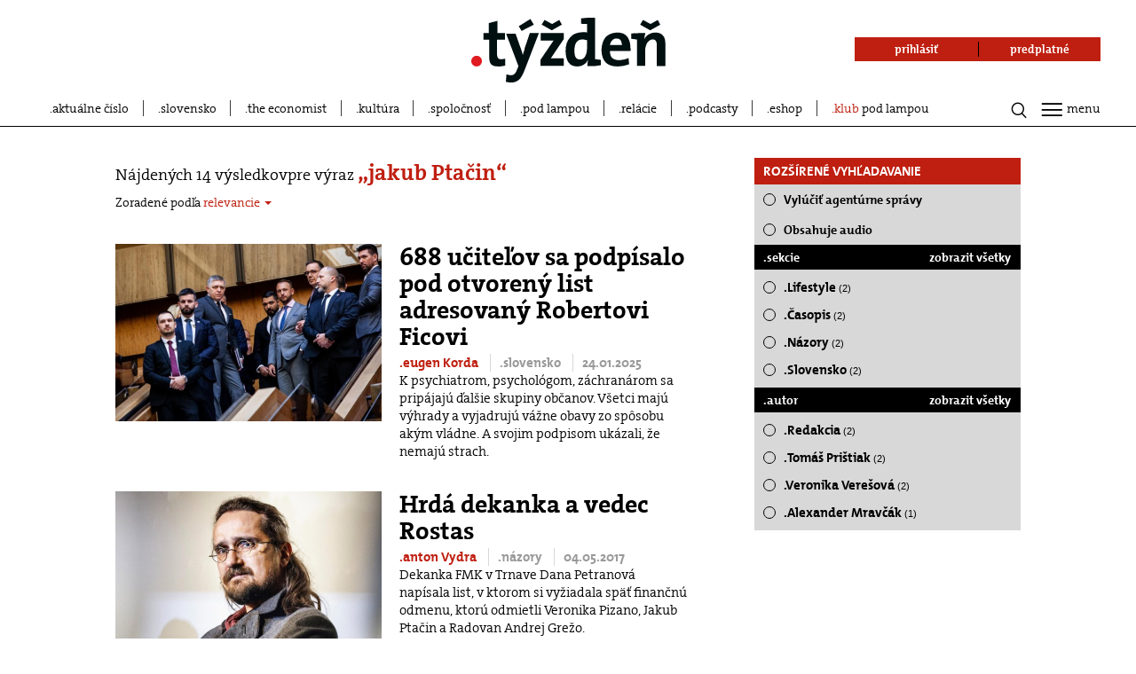

--- FILE ---
content_type: text/html; charset=UTF-8
request_url: https://ww.tyzden.sk/hladaj/?p=1&q=Jakub+Pta%C4%8Din
body_size: 26387
content:
<!DOCTYPE html>
<html lang="sk">
<head prefix="og: http://ogp.me/ns# fb: http://ogp.me/ns/fb# video: http://ogp.me/ns/video#">
  <link rel="manifest" href="/manifest.json">
  <meta charset="utf-8"><script type="text/javascript">(window.NREUM||(NREUM={})).init={ajax:{deny_list:["bam.nr-data.net"]},feature_flags:["soft_nav"]};(window.NREUM||(NREUM={})).loader_config={licenseKey:"f0361ca987",applicationID:"260444276",browserID:"260469322"};;/*! For license information please see nr-loader-rum-1.308.0.min.js.LICENSE.txt */
(()=>{var e,t,r={163:(e,t,r)=>{"use strict";r.d(t,{j:()=>E});var n=r(384),i=r(1741);var a=r(2555);r(860).K7.genericEvents;const s="experimental.resources",o="register",c=e=>{if(!e||"string"!=typeof e)return!1;try{document.createDocumentFragment().querySelector(e)}catch{return!1}return!0};var d=r(2614),u=r(944),l=r(8122);const f="[data-nr-mask]",g=e=>(0,l.a)(e,(()=>{const e={feature_flags:[],experimental:{allow_registered_children:!1,resources:!1},mask_selector:"*",block_selector:"[data-nr-block]",mask_input_options:{color:!1,date:!1,"datetime-local":!1,email:!1,month:!1,number:!1,range:!1,search:!1,tel:!1,text:!1,time:!1,url:!1,week:!1,textarea:!1,select:!1,password:!0}};return{ajax:{deny_list:void 0,block_internal:!0,enabled:!0,autoStart:!0},api:{get allow_registered_children(){return e.feature_flags.includes(o)||e.experimental.allow_registered_children},set allow_registered_children(t){e.experimental.allow_registered_children=t},duplicate_registered_data:!1},browser_consent_mode:{enabled:!1},distributed_tracing:{enabled:void 0,exclude_newrelic_header:void 0,cors_use_newrelic_header:void 0,cors_use_tracecontext_headers:void 0,allowed_origins:void 0},get feature_flags(){return e.feature_flags},set feature_flags(t){e.feature_flags=t},generic_events:{enabled:!0,autoStart:!0},harvest:{interval:30},jserrors:{enabled:!0,autoStart:!0},logging:{enabled:!0,autoStart:!0},metrics:{enabled:!0,autoStart:!0},obfuscate:void 0,page_action:{enabled:!0},page_view_event:{enabled:!0,autoStart:!0},page_view_timing:{enabled:!0,autoStart:!0},performance:{capture_marks:!1,capture_measures:!1,capture_detail:!0,resources:{get enabled(){return e.feature_flags.includes(s)||e.experimental.resources},set enabled(t){e.experimental.resources=t},asset_types:[],first_party_domains:[],ignore_newrelic:!0}},privacy:{cookies_enabled:!0},proxy:{assets:void 0,beacon:void 0},session:{expiresMs:d.wk,inactiveMs:d.BB},session_replay:{autoStart:!0,enabled:!1,preload:!1,sampling_rate:10,error_sampling_rate:100,collect_fonts:!1,inline_images:!1,fix_stylesheets:!0,mask_all_inputs:!0,get mask_text_selector(){return e.mask_selector},set mask_text_selector(t){c(t)?e.mask_selector="".concat(t,",").concat(f):""===t||null===t?e.mask_selector=f:(0,u.R)(5,t)},get block_class(){return"nr-block"},get ignore_class(){return"nr-ignore"},get mask_text_class(){return"nr-mask"},get block_selector(){return e.block_selector},set block_selector(t){c(t)?e.block_selector+=",".concat(t):""!==t&&(0,u.R)(6,t)},get mask_input_options(){return e.mask_input_options},set mask_input_options(t){t&&"object"==typeof t?e.mask_input_options={...t,password:!0}:(0,u.R)(7,t)}},session_trace:{enabled:!0,autoStart:!0},soft_navigations:{enabled:!0,autoStart:!0},spa:{enabled:!0,autoStart:!0},ssl:void 0,user_actions:{enabled:!0,elementAttributes:["id","className","tagName","type"]}}})());var p=r(6154),m=r(9324);let h=0;const v={buildEnv:m.F3,distMethod:m.Xs,version:m.xv,originTime:p.WN},b={consented:!1},y={appMetadata:{},get consented(){return this.session?.state?.consent||b.consented},set consented(e){b.consented=e},customTransaction:void 0,denyList:void 0,disabled:!1,harvester:void 0,isolatedBacklog:!1,isRecording:!1,loaderType:void 0,maxBytes:3e4,obfuscator:void 0,onerror:void 0,ptid:void 0,releaseIds:{},session:void 0,timeKeeper:void 0,registeredEntities:[],jsAttributesMetadata:{bytes:0},get harvestCount(){return++h}},_=e=>{const t=(0,l.a)(e,y),r=Object.keys(v).reduce((e,t)=>(e[t]={value:v[t],writable:!1,configurable:!0,enumerable:!0},e),{});return Object.defineProperties(t,r)};var w=r(5701);const x=e=>{const t=e.startsWith("http");e+="/",r.p=t?e:"https://"+e};var R=r(7836),k=r(3241);const A={accountID:void 0,trustKey:void 0,agentID:void 0,licenseKey:void 0,applicationID:void 0,xpid:void 0},S=e=>(0,l.a)(e,A),T=new Set;function E(e,t={},r,s){let{init:o,info:c,loader_config:d,runtime:u={},exposed:l=!0}=t;if(!c){const e=(0,n.pV)();o=e.init,c=e.info,d=e.loader_config}e.init=g(o||{}),e.loader_config=S(d||{}),c.jsAttributes??={},p.bv&&(c.jsAttributes.isWorker=!0),e.info=(0,a.D)(c);const f=e.init,m=[c.beacon,c.errorBeacon];T.has(e.agentIdentifier)||(f.proxy.assets&&(x(f.proxy.assets),m.push(f.proxy.assets)),f.proxy.beacon&&m.push(f.proxy.beacon),e.beacons=[...m],function(e){const t=(0,n.pV)();Object.getOwnPropertyNames(i.W.prototype).forEach(r=>{const n=i.W.prototype[r];if("function"!=typeof n||"constructor"===n)return;let a=t[r];e[r]&&!1!==e.exposed&&"micro-agent"!==e.runtime?.loaderType&&(t[r]=(...t)=>{const n=e[r](...t);return a?a(...t):n})})}(e),(0,n.US)("activatedFeatures",w.B)),u.denyList=[...f.ajax.deny_list||[],...f.ajax.block_internal?m:[]],u.ptid=e.agentIdentifier,u.loaderType=r,e.runtime=_(u),T.has(e.agentIdentifier)||(e.ee=R.ee.get(e.agentIdentifier),e.exposed=l,(0,k.W)({agentIdentifier:e.agentIdentifier,drained:!!w.B?.[e.agentIdentifier],type:"lifecycle",name:"initialize",feature:void 0,data:e.config})),T.add(e.agentIdentifier)}},384:(e,t,r)=>{"use strict";r.d(t,{NT:()=>s,US:()=>u,Zm:()=>o,bQ:()=>d,dV:()=>c,pV:()=>l});var n=r(6154),i=r(1863),a=r(1910);const s={beacon:"bam.nr-data.net",errorBeacon:"bam.nr-data.net"};function o(){return n.gm.NREUM||(n.gm.NREUM={}),void 0===n.gm.newrelic&&(n.gm.newrelic=n.gm.NREUM),n.gm.NREUM}function c(){let e=o();return e.o||(e.o={ST:n.gm.setTimeout,SI:n.gm.setImmediate||n.gm.setInterval,CT:n.gm.clearTimeout,XHR:n.gm.XMLHttpRequest,REQ:n.gm.Request,EV:n.gm.Event,PR:n.gm.Promise,MO:n.gm.MutationObserver,FETCH:n.gm.fetch,WS:n.gm.WebSocket},(0,a.i)(...Object.values(e.o))),e}function d(e,t){let r=o();r.initializedAgents??={},t.initializedAt={ms:(0,i.t)(),date:new Date},r.initializedAgents[e]=t}function u(e,t){o()[e]=t}function l(){return function(){let e=o();const t=e.info||{};e.info={beacon:s.beacon,errorBeacon:s.errorBeacon,...t}}(),function(){let e=o();const t=e.init||{};e.init={...t}}(),c(),function(){let e=o();const t=e.loader_config||{};e.loader_config={...t}}(),o()}},782:(e,t,r)=>{"use strict";r.d(t,{T:()=>n});const n=r(860).K7.pageViewTiming},860:(e,t,r)=>{"use strict";r.d(t,{$J:()=>u,K7:()=>c,P3:()=>d,XX:()=>i,Yy:()=>o,df:()=>a,qY:()=>n,v4:()=>s});const n="events",i="jserrors",a="browser/blobs",s="rum",o="browser/logs",c={ajax:"ajax",genericEvents:"generic_events",jserrors:i,logging:"logging",metrics:"metrics",pageAction:"page_action",pageViewEvent:"page_view_event",pageViewTiming:"page_view_timing",sessionReplay:"session_replay",sessionTrace:"session_trace",softNav:"soft_navigations",spa:"spa"},d={[c.pageViewEvent]:1,[c.pageViewTiming]:2,[c.metrics]:3,[c.jserrors]:4,[c.spa]:5,[c.ajax]:6,[c.sessionTrace]:7,[c.softNav]:8,[c.sessionReplay]:9,[c.logging]:10,[c.genericEvents]:11},u={[c.pageViewEvent]:s,[c.pageViewTiming]:n,[c.ajax]:n,[c.spa]:n,[c.softNav]:n,[c.metrics]:i,[c.jserrors]:i,[c.sessionTrace]:a,[c.sessionReplay]:a,[c.logging]:o,[c.genericEvents]:"ins"}},944:(e,t,r)=>{"use strict";r.d(t,{R:()=>i});var n=r(3241);function i(e,t){"function"==typeof console.debug&&(console.debug("New Relic Warning: https://github.com/newrelic/newrelic-browser-agent/blob/main/docs/warning-codes.md#".concat(e),t),(0,n.W)({agentIdentifier:null,drained:null,type:"data",name:"warn",feature:"warn",data:{code:e,secondary:t}}))}},1687:(e,t,r)=>{"use strict";r.d(t,{Ak:()=>d,Ze:()=>f,x3:()=>u});var n=r(3241),i=r(7836),a=r(3606),s=r(860),o=r(2646);const c={};function d(e,t){const r={staged:!1,priority:s.P3[t]||0};l(e),c[e].get(t)||c[e].set(t,r)}function u(e,t){e&&c[e]&&(c[e].get(t)&&c[e].delete(t),p(e,t,!1),c[e].size&&g(e))}function l(e){if(!e)throw new Error("agentIdentifier required");c[e]||(c[e]=new Map)}function f(e="",t="feature",r=!1){if(l(e),!e||!c[e].get(t)||r)return p(e,t);c[e].get(t).staged=!0,g(e)}function g(e){const t=Array.from(c[e]);t.every(([e,t])=>t.staged)&&(t.sort((e,t)=>e[1].priority-t[1].priority),t.forEach(([t])=>{c[e].delete(t),p(e,t)}))}function p(e,t,r=!0){const s=e?i.ee.get(e):i.ee,c=a.i.handlers;if(!s.aborted&&s.backlog&&c){if((0,n.W)({agentIdentifier:e,type:"lifecycle",name:"drain",feature:t}),r){const e=s.backlog[t],r=c[t];if(r){for(let t=0;e&&t<e.length;++t)m(e[t],r);Object.entries(r).forEach(([e,t])=>{Object.values(t||{}).forEach(t=>{t[0]?.on&&t[0]?.context()instanceof o.y&&t[0].on(e,t[1])})})}}s.isolatedBacklog||delete c[t],s.backlog[t]=null,s.emit("drain-"+t,[])}}function m(e,t){var r=e[1];Object.values(t[r]||{}).forEach(t=>{var r=e[0];if(t[0]===r){var n=t[1],i=e[3],a=e[2];n.apply(i,a)}})}},1738:(e,t,r)=>{"use strict";r.d(t,{U:()=>g,Y:()=>f});var n=r(3241),i=r(9908),a=r(1863),s=r(944),o=r(5701),c=r(3969),d=r(8362),u=r(860),l=r(4261);function f(e,t,r,a){const f=a||r;!f||f[e]&&f[e]!==d.d.prototype[e]||(f[e]=function(){(0,i.p)(c.xV,["API/"+e+"/called"],void 0,u.K7.metrics,r.ee),(0,n.W)({agentIdentifier:r.agentIdentifier,drained:!!o.B?.[r.agentIdentifier],type:"data",name:"api",feature:l.Pl+e,data:{}});try{return t.apply(this,arguments)}catch(e){(0,s.R)(23,e)}})}function g(e,t,r,n,s){const o=e.info;null===r?delete o.jsAttributes[t]:o.jsAttributes[t]=r,(s||null===r)&&(0,i.p)(l.Pl+n,[(0,a.t)(),t,r],void 0,"session",e.ee)}},1741:(e,t,r)=>{"use strict";r.d(t,{W:()=>a});var n=r(944),i=r(4261);class a{#e(e,...t){if(this[e]!==a.prototype[e])return this[e](...t);(0,n.R)(35,e)}addPageAction(e,t){return this.#e(i.hG,e,t)}register(e){return this.#e(i.eY,e)}recordCustomEvent(e,t){return this.#e(i.fF,e,t)}setPageViewName(e,t){return this.#e(i.Fw,e,t)}setCustomAttribute(e,t,r){return this.#e(i.cD,e,t,r)}noticeError(e,t){return this.#e(i.o5,e,t)}setUserId(e,t=!1){return this.#e(i.Dl,e,t)}setApplicationVersion(e){return this.#e(i.nb,e)}setErrorHandler(e){return this.#e(i.bt,e)}addRelease(e,t){return this.#e(i.k6,e,t)}log(e,t){return this.#e(i.$9,e,t)}start(){return this.#e(i.d3)}finished(e){return this.#e(i.BL,e)}recordReplay(){return this.#e(i.CH)}pauseReplay(){return this.#e(i.Tb)}addToTrace(e){return this.#e(i.U2,e)}setCurrentRouteName(e){return this.#e(i.PA,e)}interaction(e){return this.#e(i.dT,e)}wrapLogger(e,t,r){return this.#e(i.Wb,e,t,r)}measure(e,t){return this.#e(i.V1,e,t)}consent(e){return this.#e(i.Pv,e)}}},1863:(e,t,r)=>{"use strict";function n(){return Math.floor(performance.now())}r.d(t,{t:()=>n})},1910:(e,t,r)=>{"use strict";r.d(t,{i:()=>a});var n=r(944);const i=new Map;function a(...e){return e.every(e=>{if(i.has(e))return i.get(e);const t="function"==typeof e?e.toString():"",r=t.includes("[native code]"),a=t.includes("nrWrapper");return r||a||(0,n.R)(64,e?.name||t),i.set(e,r),r})}},2555:(e,t,r)=>{"use strict";r.d(t,{D:()=>o,f:()=>s});var n=r(384),i=r(8122);const a={beacon:n.NT.beacon,errorBeacon:n.NT.errorBeacon,licenseKey:void 0,applicationID:void 0,sa:void 0,queueTime:void 0,applicationTime:void 0,ttGuid:void 0,user:void 0,account:void 0,product:void 0,extra:void 0,jsAttributes:{},userAttributes:void 0,atts:void 0,transactionName:void 0,tNamePlain:void 0};function s(e){try{return!!e.licenseKey&&!!e.errorBeacon&&!!e.applicationID}catch(e){return!1}}const o=e=>(0,i.a)(e,a)},2614:(e,t,r)=>{"use strict";r.d(t,{BB:()=>s,H3:()=>n,g:()=>d,iL:()=>c,tS:()=>o,uh:()=>i,wk:()=>a});const n="NRBA",i="SESSION",a=144e5,s=18e5,o={STARTED:"session-started",PAUSE:"session-pause",RESET:"session-reset",RESUME:"session-resume",UPDATE:"session-update"},c={SAME_TAB:"same-tab",CROSS_TAB:"cross-tab"},d={OFF:0,FULL:1,ERROR:2}},2646:(e,t,r)=>{"use strict";r.d(t,{y:()=>n});class n{constructor(e){this.contextId=e}}},2843:(e,t,r)=>{"use strict";r.d(t,{G:()=>a,u:()=>i});var n=r(3878);function i(e,t=!1,r,i){(0,n.DD)("visibilitychange",function(){if(t)return void("hidden"===document.visibilityState&&e());e(document.visibilityState)},r,i)}function a(e,t,r){(0,n.sp)("pagehide",e,t,r)}},3241:(e,t,r)=>{"use strict";r.d(t,{W:()=>a});var n=r(6154);const i="newrelic";function a(e={}){try{n.gm.dispatchEvent(new CustomEvent(i,{detail:e}))}catch(e){}}},3606:(e,t,r)=>{"use strict";r.d(t,{i:()=>a});var n=r(9908);a.on=s;var i=a.handlers={};function a(e,t,r,a){s(a||n.d,i,e,t,r)}function s(e,t,r,i,a){a||(a="feature"),e||(e=n.d);var s=t[a]=t[a]||{};(s[r]=s[r]||[]).push([e,i])}},3878:(e,t,r)=>{"use strict";function n(e,t){return{capture:e,passive:!1,signal:t}}function i(e,t,r=!1,i){window.addEventListener(e,t,n(r,i))}function a(e,t,r=!1,i){document.addEventListener(e,t,n(r,i))}r.d(t,{DD:()=>a,jT:()=>n,sp:()=>i})},3969:(e,t,r)=>{"use strict";r.d(t,{TZ:()=>n,XG:()=>o,rs:()=>i,xV:()=>s,z_:()=>a});const n=r(860).K7.metrics,i="sm",a="cm",s="storeSupportabilityMetrics",o="storeEventMetrics"},4234:(e,t,r)=>{"use strict";r.d(t,{W:()=>a});var n=r(7836),i=r(1687);class a{constructor(e,t){this.agentIdentifier=e,this.ee=n.ee.get(e),this.featureName=t,this.blocked=!1}deregisterDrain(){(0,i.x3)(this.agentIdentifier,this.featureName)}}},4261:(e,t,r)=>{"use strict";r.d(t,{$9:()=>d,BL:()=>o,CH:()=>g,Dl:()=>_,Fw:()=>y,PA:()=>h,Pl:()=>n,Pv:()=>k,Tb:()=>l,U2:()=>a,V1:()=>R,Wb:()=>x,bt:()=>b,cD:()=>v,d3:()=>w,dT:()=>c,eY:()=>p,fF:()=>f,hG:()=>i,k6:()=>s,nb:()=>m,o5:()=>u});const n="api-",i="addPageAction",a="addToTrace",s="addRelease",o="finished",c="interaction",d="log",u="noticeError",l="pauseReplay",f="recordCustomEvent",g="recordReplay",p="register",m="setApplicationVersion",h="setCurrentRouteName",v="setCustomAttribute",b="setErrorHandler",y="setPageViewName",_="setUserId",w="start",x="wrapLogger",R="measure",k="consent"},5289:(e,t,r)=>{"use strict";r.d(t,{GG:()=>s,Qr:()=>c,sB:()=>o});var n=r(3878),i=r(6389);function a(){return"undefined"==typeof document||"complete"===document.readyState}function s(e,t){if(a())return e();const r=(0,i.J)(e),s=setInterval(()=>{a()&&(clearInterval(s),r())},500);(0,n.sp)("load",r,t)}function o(e){if(a())return e();(0,n.DD)("DOMContentLoaded",e)}function c(e){if(a())return e();(0,n.sp)("popstate",e)}},5607:(e,t,r)=>{"use strict";r.d(t,{W:()=>n});const n=(0,r(9566).bz)()},5701:(e,t,r)=>{"use strict";r.d(t,{B:()=>a,t:()=>s});var n=r(3241);const i=new Set,a={};function s(e,t){const r=t.agentIdentifier;a[r]??={},e&&"object"==typeof e&&(i.has(r)||(t.ee.emit("rumresp",[e]),a[r]=e,i.add(r),(0,n.W)({agentIdentifier:r,loaded:!0,drained:!0,type:"lifecycle",name:"load",feature:void 0,data:e})))}},6154:(e,t,r)=>{"use strict";r.d(t,{OF:()=>c,RI:()=>i,WN:()=>u,bv:()=>a,eN:()=>l,gm:()=>s,mw:()=>o,sb:()=>d});var n=r(1863);const i="undefined"!=typeof window&&!!window.document,a="undefined"!=typeof WorkerGlobalScope&&("undefined"!=typeof self&&self instanceof WorkerGlobalScope&&self.navigator instanceof WorkerNavigator||"undefined"!=typeof globalThis&&globalThis instanceof WorkerGlobalScope&&globalThis.navigator instanceof WorkerNavigator),s=i?window:"undefined"!=typeof WorkerGlobalScope&&("undefined"!=typeof self&&self instanceof WorkerGlobalScope&&self||"undefined"!=typeof globalThis&&globalThis instanceof WorkerGlobalScope&&globalThis),o=Boolean("hidden"===s?.document?.visibilityState),c=/iPad|iPhone|iPod/.test(s.navigator?.userAgent),d=c&&"undefined"==typeof SharedWorker,u=((()=>{const e=s.navigator?.userAgent?.match(/Firefox[/\s](\d+\.\d+)/);Array.isArray(e)&&e.length>=2&&e[1]})(),Date.now()-(0,n.t)()),l=()=>"undefined"!=typeof PerformanceNavigationTiming&&s?.performance?.getEntriesByType("navigation")?.[0]?.responseStart},6389:(e,t,r)=>{"use strict";function n(e,t=500,r={}){const n=r?.leading||!1;let i;return(...r)=>{n&&void 0===i&&(e.apply(this,r),i=setTimeout(()=>{i=clearTimeout(i)},t)),n||(clearTimeout(i),i=setTimeout(()=>{e.apply(this,r)},t))}}function i(e){let t=!1;return(...r)=>{t||(t=!0,e.apply(this,r))}}r.d(t,{J:()=>i,s:()=>n})},6630:(e,t,r)=>{"use strict";r.d(t,{T:()=>n});const n=r(860).K7.pageViewEvent},7699:(e,t,r)=>{"use strict";r.d(t,{It:()=>a,KC:()=>o,No:()=>i,qh:()=>s});var n=r(860);const i=16e3,a=1e6,s="SESSION_ERROR",o={[n.K7.logging]:!0,[n.K7.genericEvents]:!1,[n.K7.jserrors]:!1,[n.K7.ajax]:!1}},7836:(e,t,r)=>{"use strict";r.d(t,{P:()=>o,ee:()=>c});var n=r(384),i=r(8990),a=r(2646),s=r(5607);const o="nr@context:".concat(s.W),c=function e(t,r){var n={},s={},u={},l=!1;try{l=16===r.length&&d.initializedAgents?.[r]?.runtime.isolatedBacklog}catch(e){}var f={on:p,addEventListener:p,removeEventListener:function(e,t){var r=n[e];if(!r)return;for(var i=0;i<r.length;i++)r[i]===t&&r.splice(i,1)},emit:function(e,r,n,i,a){!1!==a&&(a=!0);if(c.aborted&&!i)return;t&&a&&t.emit(e,r,n);var o=g(n);m(e).forEach(e=>{e.apply(o,r)});var d=v()[s[e]];d&&d.push([f,e,r,o]);return o},get:h,listeners:m,context:g,buffer:function(e,t){const r=v();if(t=t||"feature",f.aborted)return;Object.entries(e||{}).forEach(([e,n])=>{s[n]=t,t in r||(r[t]=[])})},abort:function(){f._aborted=!0,Object.keys(f.backlog).forEach(e=>{delete f.backlog[e]})},isBuffering:function(e){return!!v()[s[e]]},debugId:r,backlog:l?{}:t&&"object"==typeof t.backlog?t.backlog:{},isolatedBacklog:l};return Object.defineProperty(f,"aborted",{get:()=>{let e=f._aborted||!1;return e||(t&&(e=t.aborted),e)}}),f;function g(e){return e&&e instanceof a.y?e:e?(0,i.I)(e,o,()=>new a.y(o)):new a.y(o)}function p(e,t){n[e]=m(e).concat(t)}function m(e){return n[e]||[]}function h(t){return u[t]=u[t]||e(f,t)}function v(){return f.backlog}}(void 0,"globalEE"),d=(0,n.Zm)();d.ee||(d.ee=c)},8122:(e,t,r)=>{"use strict";r.d(t,{a:()=>i});var n=r(944);function i(e,t){try{if(!e||"object"!=typeof e)return(0,n.R)(3);if(!t||"object"!=typeof t)return(0,n.R)(4);const r=Object.create(Object.getPrototypeOf(t),Object.getOwnPropertyDescriptors(t)),a=0===Object.keys(r).length?e:r;for(let s in a)if(void 0!==e[s])try{if(null===e[s]){r[s]=null;continue}Array.isArray(e[s])&&Array.isArray(t[s])?r[s]=Array.from(new Set([...e[s],...t[s]])):"object"==typeof e[s]&&"object"==typeof t[s]?r[s]=i(e[s],t[s]):r[s]=e[s]}catch(e){r[s]||(0,n.R)(1,e)}return r}catch(e){(0,n.R)(2,e)}}},8362:(e,t,r)=>{"use strict";r.d(t,{d:()=>a});var n=r(9566),i=r(1741);class a extends i.W{agentIdentifier=(0,n.LA)(16)}},8374:(e,t,r)=>{r.nc=(()=>{try{return document?.currentScript?.nonce}catch(e){}return""})()},8990:(e,t,r)=>{"use strict";r.d(t,{I:()=>i});var n=Object.prototype.hasOwnProperty;function i(e,t,r){if(n.call(e,t))return e[t];var i=r();if(Object.defineProperty&&Object.keys)try{return Object.defineProperty(e,t,{value:i,writable:!0,enumerable:!1}),i}catch(e){}return e[t]=i,i}},9324:(e,t,r)=>{"use strict";r.d(t,{F3:()=>i,Xs:()=>a,xv:()=>n});const n="1.308.0",i="PROD",a="CDN"},9566:(e,t,r)=>{"use strict";r.d(t,{LA:()=>o,bz:()=>s});var n=r(6154);const i="xxxxxxxx-xxxx-4xxx-yxxx-xxxxxxxxxxxx";function a(e,t){return e?15&e[t]:16*Math.random()|0}function s(){const e=n.gm?.crypto||n.gm?.msCrypto;let t,r=0;return e&&e.getRandomValues&&(t=e.getRandomValues(new Uint8Array(30))),i.split("").map(e=>"x"===e?a(t,r++).toString(16):"y"===e?(3&a()|8).toString(16):e).join("")}function o(e){const t=n.gm?.crypto||n.gm?.msCrypto;let r,i=0;t&&t.getRandomValues&&(r=t.getRandomValues(new Uint8Array(e)));const s=[];for(var o=0;o<e;o++)s.push(a(r,i++).toString(16));return s.join("")}},9908:(e,t,r)=>{"use strict";r.d(t,{d:()=>n,p:()=>i});var n=r(7836).ee.get("handle");function i(e,t,r,i,a){a?(a.buffer([e],i),a.emit(e,t,r)):(n.buffer([e],i),n.emit(e,t,r))}}},n={};function i(e){var t=n[e];if(void 0!==t)return t.exports;var a=n[e]={exports:{}};return r[e](a,a.exports,i),a.exports}i.m=r,i.d=(e,t)=>{for(var r in t)i.o(t,r)&&!i.o(e,r)&&Object.defineProperty(e,r,{enumerable:!0,get:t[r]})},i.f={},i.e=e=>Promise.all(Object.keys(i.f).reduce((t,r)=>(i.f[r](e,t),t),[])),i.u=e=>"nr-rum-1.308.0.min.js",i.o=(e,t)=>Object.prototype.hasOwnProperty.call(e,t),e={},t="NRBA-1.308.0.PROD:",i.l=(r,n,a,s)=>{if(e[r])e[r].push(n);else{var o,c;if(void 0!==a)for(var d=document.getElementsByTagName("script"),u=0;u<d.length;u++){var l=d[u];if(l.getAttribute("src")==r||l.getAttribute("data-webpack")==t+a){o=l;break}}if(!o){c=!0;var f={296:"sha512-+MIMDsOcckGXa1EdWHqFNv7P+JUkd5kQwCBr3KE6uCvnsBNUrdSt4a/3/L4j4TxtnaMNjHpza2/erNQbpacJQA=="};(o=document.createElement("script")).charset="utf-8",i.nc&&o.setAttribute("nonce",i.nc),o.setAttribute("data-webpack",t+a),o.src=r,0!==o.src.indexOf(window.location.origin+"/")&&(o.crossOrigin="anonymous"),f[s]&&(o.integrity=f[s])}e[r]=[n];var g=(t,n)=>{o.onerror=o.onload=null,clearTimeout(p);var i=e[r];if(delete e[r],o.parentNode&&o.parentNode.removeChild(o),i&&i.forEach(e=>e(n)),t)return t(n)},p=setTimeout(g.bind(null,void 0,{type:"timeout",target:o}),12e4);o.onerror=g.bind(null,o.onerror),o.onload=g.bind(null,o.onload),c&&document.head.appendChild(o)}},i.r=e=>{"undefined"!=typeof Symbol&&Symbol.toStringTag&&Object.defineProperty(e,Symbol.toStringTag,{value:"Module"}),Object.defineProperty(e,"__esModule",{value:!0})},i.p="https://js-agent.newrelic.com/",(()=>{var e={374:0,840:0};i.f.j=(t,r)=>{var n=i.o(e,t)?e[t]:void 0;if(0!==n)if(n)r.push(n[2]);else{var a=new Promise((r,i)=>n=e[t]=[r,i]);r.push(n[2]=a);var s=i.p+i.u(t),o=new Error;i.l(s,r=>{if(i.o(e,t)&&(0!==(n=e[t])&&(e[t]=void 0),n)){var a=r&&("load"===r.type?"missing":r.type),s=r&&r.target&&r.target.src;o.message="Loading chunk "+t+" failed: ("+a+": "+s+")",o.name="ChunkLoadError",o.type=a,o.request=s,n[1](o)}},"chunk-"+t,t)}};var t=(t,r)=>{var n,a,[s,o,c]=r,d=0;if(s.some(t=>0!==e[t])){for(n in o)i.o(o,n)&&(i.m[n]=o[n]);if(c)c(i)}for(t&&t(r);d<s.length;d++)a=s[d],i.o(e,a)&&e[a]&&e[a][0](),e[a]=0},r=self["webpackChunk:NRBA-1.308.0.PROD"]=self["webpackChunk:NRBA-1.308.0.PROD"]||[];r.forEach(t.bind(null,0)),r.push=t.bind(null,r.push.bind(r))})(),(()=>{"use strict";i(8374);var e=i(8362),t=i(860);const r=Object.values(t.K7);var n=i(163);var a=i(9908),s=i(1863),o=i(4261),c=i(1738);var d=i(1687),u=i(4234),l=i(5289),f=i(6154),g=i(944),p=i(384);const m=e=>f.RI&&!0===e?.privacy.cookies_enabled;function h(e){return!!(0,p.dV)().o.MO&&m(e)&&!0===e?.session_trace.enabled}var v=i(6389),b=i(7699);class y extends u.W{constructor(e,t){super(e.agentIdentifier,t),this.agentRef=e,this.abortHandler=void 0,this.featAggregate=void 0,this.loadedSuccessfully=void 0,this.onAggregateImported=new Promise(e=>{this.loadedSuccessfully=e}),this.deferred=Promise.resolve(),!1===e.init[this.featureName].autoStart?this.deferred=new Promise((t,r)=>{this.ee.on("manual-start-all",(0,v.J)(()=>{(0,d.Ak)(e.agentIdentifier,this.featureName),t()}))}):(0,d.Ak)(e.agentIdentifier,t)}importAggregator(e,t,r={}){if(this.featAggregate)return;const n=async()=>{let n;await this.deferred;try{if(m(e.init)){const{setupAgentSession:t}=await i.e(296).then(i.bind(i,3305));n=t(e)}}catch(e){(0,g.R)(20,e),this.ee.emit("internal-error",[e]),(0,a.p)(b.qh,[e],void 0,this.featureName,this.ee)}try{if(!this.#t(this.featureName,n,e.init))return(0,d.Ze)(this.agentIdentifier,this.featureName),void this.loadedSuccessfully(!1);const{Aggregate:i}=await t();this.featAggregate=new i(e,r),e.runtime.harvester.initializedAggregates.push(this.featAggregate),this.loadedSuccessfully(!0)}catch(e){(0,g.R)(34,e),this.abortHandler?.(),(0,d.Ze)(this.agentIdentifier,this.featureName,!0),this.loadedSuccessfully(!1),this.ee&&this.ee.abort()}};f.RI?(0,l.GG)(()=>n(),!0):n()}#t(e,r,n){if(this.blocked)return!1;switch(e){case t.K7.sessionReplay:return h(n)&&!!r;case t.K7.sessionTrace:return!!r;default:return!0}}}var _=i(6630),w=i(2614),x=i(3241);class R extends y{static featureName=_.T;constructor(e){var t;super(e,_.T),this.setupInspectionEvents(e.agentIdentifier),t=e,(0,c.Y)(o.Fw,function(e,r){"string"==typeof e&&("/"!==e.charAt(0)&&(e="/"+e),t.runtime.customTransaction=(r||"http://custom.transaction")+e,(0,a.p)(o.Pl+o.Fw,[(0,s.t)()],void 0,void 0,t.ee))},t),this.importAggregator(e,()=>i.e(296).then(i.bind(i,3943)))}setupInspectionEvents(e){const t=(t,r)=>{t&&(0,x.W)({agentIdentifier:e,timeStamp:t.timeStamp,loaded:"complete"===t.target.readyState,type:"window",name:r,data:t.target.location+""})};(0,l.sB)(e=>{t(e,"DOMContentLoaded")}),(0,l.GG)(e=>{t(e,"load")}),(0,l.Qr)(e=>{t(e,"navigate")}),this.ee.on(w.tS.UPDATE,(t,r)=>{(0,x.W)({agentIdentifier:e,type:"lifecycle",name:"session",data:r})})}}class k extends e.d{constructor(e){var t;(super(),f.gm)?(this.features={},(0,p.bQ)(this.agentIdentifier,this),this.desiredFeatures=new Set(e.features||[]),this.desiredFeatures.add(R),(0,n.j)(this,e,e.loaderType||"agent"),t=this,(0,c.Y)(o.cD,function(e,r,n=!1){if("string"==typeof e){if(["string","number","boolean"].includes(typeof r)||null===r)return(0,c.U)(t,e,r,o.cD,n);(0,g.R)(40,typeof r)}else(0,g.R)(39,typeof e)},t),function(e){(0,c.Y)(o.Dl,function(t,r=!1){if("string"!=typeof t&&null!==t)return void(0,g.R)(41,typeof t);const n=e.info.jsAttributes["enduser.id"];r&&null!=n&&n!==t?(0,a.p)(o.Pl+"setUserIdAndResetSession",[t],void 0,"session",e.ee):(0,c.U)(e,"enduser.id",t,o.Dl,!0)},e)}(this),function(e){(0,c.Y)(o.nb,function(t){if("string"==typeof t||null===t)return(0,c.U)(e,"application.version",t,o.nb,!1);(0,g.R)(42,typeof t)},e)}(this),function(e){(0,c.Y)(o.d3,function(){e.ee.emit("manual-start-all")},e)}(this),function(e){(0,c.Y)(o.Pv,function(t=!0){if("boolean"==typeof t){if((0,a.p)(o.Pl+o.Pv,[t],void 0,"session",e.ee),e.runtime.consented=t,t){const t=e.features.page_view_event;t.onAggregateImported.then(e=>{const r=t.featAggregate;e&&!r.sentRum&&r.sendRum()})}}else(0,g.R)(65,typeof t)},e)}(this),this.run()):(0,g.R)(21)}get config(){return{info:this.info,init:this.init,loader_config:this.loader_config,runtime:this.runtime}}get api(){return this}run(){try{const e=function(e){const t={};return r.forEach(r=>{t[r]=!!e[r]?.enabled}),t}(this.init),n=[...this.desiredFeatures];n.sort((e,r)=>t.P3[e.featureName]-t.P3[r.featureName]),n.forEach(r=>{if(!e[r.featureName]&&r.featureName!==t.K7.pageViewEvent)return;if(r.featureName===t.K7.spa)return void(0,g.R)(67);const n=function(e){switch(e){case t.K7.ajax:return[t.K7.jserrors];case t.K7.sessionTrace:return[t.K7.ajax,t.K7.pageViewEvent];case t.K7.sessionReplay:return[t.K7.sessionTrace];case t.K7.pageViewTiming:return[t.K7.pageViewEvent];default:return[]}}(r.featureName).filter(e=>!(e in this.features));n.length>0&&(0,g.R)(36,{targetFeature:r.featureName,missingDependencies:n}),this.features[r.featureName]=new r(this)})}catch(e){(0,g.R)(22,e);for(const e in this.features)this.features[e].abortHandler?.();const t=(0,p.Zm)();delete t.initializedAgents[this.agentIdentifier]?.features,delete this.sharedAggregator;return t.ee.get(this.agentIdentifier).abort(),!1}}}var A=i(2843),S=i(782);class T extends y{static featureName=S.T;constructor(e){super(e,S.T),f.RI&&((0,A.u)(()=>(0,a.p)("docHidden",[(0,s.t)()],void 0,S.T,this.ee),!0),(0,A.G)(()=>(0,a.p)("winPagehide",[(0,s.t)()],void 0,S.T,this.ee)),this.importAggregator(e,()=>i.e(296).then(i.bind(i,2117))))}}var E=i(3969);class I extends y{static featureName=E.TZ;constructor(e){super(e,E.TZ),f.RI&&document.addEventListener("securitypolicyviolation",e=>{(0,a.p)(E.xV,["Generic/CSPViolation/Detected"],void 0,this.featureName,this.ee)}),this.importAggregator(e,()=>i.e(296).then(i.bind(i,9623)))}}new k({features:[R,T,I],loaderType:"lite"})})()})();</script>
  <title>
    Výsledky vyhľadávania pre výraz &quot;Jakub Ptačin&quot; | .týždeň - iný pohľad na spoločnosť
  </title>

  
<!--Google GPT/ADM code -->
<script type="text/javascript" async="async" src="https://securepubads.g.doubleclick.net/tag/js/gpt.js"></script>
<script type="text/javascript">
  window.googletag = window.googletag || { cmd: [] };
  window.googletag.cmd.push(function () {
    window.googletag.pubads().enableSingleRequest();
  });
</script>

<!--Site config -->
<script type="text/javascript" async="async" src="https://protagcdn.com/s/tyzden.sk/site.js"></script>
<script type="text/javascript">
  window.protag = window.protag || { cmd: [] };
  window.protag.config = { s:'tyzden.sk', childADM: '22893315354', l: 'FbM3ys2m' };
  window.protag.cmd.push(function () {
    window.protag.pageInit();
  });
</script>

<script>
  window.dataLayer = window.dataLayer || []
  window.googlefc = window.googlefc || {};
  window.googlefc.callbackQueue = window.googlefc.callbackQueue || [];
  function gtag() {
    dataLayer.push(arguments)
  }
  gtag('js', new Date());
  gtag('config', 'GTM-T36HFDV');
  gtag('consent', 'default', {
    ad_user_data: 'denied',
    ad_storage: 'denied',
    analytics_storage: 'denied',
    functionality_storage: 'granted',
    personalization_storage: 'denied',
    security_storage: 'granted'
  })
  console.log("fchc denied");
  dataLayer.push({"event": "cmp_consent_default"});
</script>

<script>
  (function(w,d,s,l,i){w[l]=w[l]||[];w[l].push({'gtm.start':
            new Date().getTime(),event:'gtm.js'});
    var f=d.getElementsByTagName(s)[0],
            j=d.createElement(s),dl=l!='dataLayer'?'&l='+l:'';
    j.async=true;
    j.src='//www.googletagmanager.com/gtm.'+'js?id='+i+dl;f.parentNode.insertBefore(j,f);
  })(window,document,'script','dataLayer','GTM-T36HFDV');
</script>


<script>
  // Queue the callback using the CONSENT_DATA_READY key on the
  window.googlefc.callbackQueue.push({
    'CONSENT_DATA_READY':
            () => __tcfapi('addEventListener', 2.2, (data, success) => {
              if(data.purpose.consents[2]){
                gtag('consent', 'update', {
                  ad_storage:'granted'
                });
                console.log("fchc ad_storage:granted");
              }
              if(data.purpose.consents[1]){
                gtag('consent', 'update', {
                  functionality_storage:'granted'
                });
                console.log("fchc functionality_storage:granted");
              }
              if(data.purpose.consents[8]){
                gtag('consent', 'update', {
                  analytics_storage:'granted'
                });
                console.log("fchc analytics_storage:granted");
              }
              if(data.purpose.consents[9]){
                gtag('consent', 'update', {
                  personalization_storage:'granted',
                  ad_user_data: 'granted'
                });
                console.log("fchc personalization_storage:granted");
              }
              dataLayer.push({"event": "cmp_consent_changed"});
            })
  });
</script>







  
  <link rel="dns-prefetch" href="https://imasdk.googleapis.com">
    <meta name="title" content="">
  <meta name="description" content="">
  <meta name="keywords" content="">
  <meta name="viewport" content="width=device-width, initial-scale=1, minimum-scale=1, maximum-scale=1">
  <meta name="language" content="sk">
  <meta name="apple-mobile-web-app-status-bar-style" content="black">
  <meta property="og:site_name" content=".týždeň - iný pohľad na spoločnosť">
  <meta name="facebook-domain-verification" content="">

    <meta property="fb:app_id" content="387180047997421">
  

    <link rel="icon" type="image/png" href="/favicon.ico" sizes="16x16">
  <link rel="icon" type="image/png" href="/favicon-180.png" sizes="180x180">
  <link rel="icon" type="image/png" href="/images/favicon-32.png" sizes="32x32">
  <link rel="apple-touch-icon-precomposed" href="/apple-touch-icon-precomposed.png">
  <link rel="mask-icon" href="/favicon.svg" color="#DF1B21">
  <link href="/styles/main-57ebf1a5d962bbab79d4a01ce5ee254e.css" rel="stylesheet">
    <script src="https://cdn.onesignal.com/sdks/OneSignalSDK.js" async=""></script>
  <script>
    var OneSignal = window.OneSignal || [];
    OneSignal.push(function() {
      OneSignal.init({
        appId: '1bf7bce2-f9f3-4a2a-ae1b-107db6bdb024',
        autoRegister: true
      });
    });
  </script>
    </head>
<body class="body--padding-bottom-1">
        <script>
  <!--//--><![CDATA[//><!--
    var pp_gemius_identifier = 'oqfrObbeQDiVcB_ZawKBheW0roDd7OdmP314ttFaB5r.C7';
    var pp_gemius_use_cmp = true;
  function gemius_pending(i) { window[i] = window[i] || function() {var x = window[i+'_pdata'] = window[i+'_pdata'] || []; x[x.length]=arguments;};};
  gemius_pending('gemius_hit'); gemius_pending('gemius_event'); gemius_pending('gemius_init'); gemius_pending('pp_gemius_hit'); gemius_pending('pp_gemius_event'); gemius_pending('pp_gemius_init');
  (function(d,t) {var cnt = 0;var checkTcfApiloadedInterval=setInterval(function(){if(cnt===600){clearInterval(checkTcfApiloadedInterval);}if(typeof window.__tcfapi!=='undefined'){clearInterval(checkTcfApiloadedInterval);try {var gt=d.createElement(t),s=d.getElementsByTagName(t)[0],l='http'+((location.protocol=='https:')?'s':''); gt.setAttribute('async','async');
    gt.setAttribute('defer','defer'); gt.src=l+'://gask.hit.gemius.pl/xgemius.js'; s.parentNode.insertBefore(gt,s);} catch (e) {}}cnt++;}, 100);})(document,'script');
  //--><!]]>
  </script>

  <header class="header header--white header__border_bottom header__big">
  <div class="header__wrapper header__wrapper--wide fade">



    <form action="https://www.tyzden.sk/hladaj/" method="get">
      <input type="hidden" name="p" value="1">
      <input type="text" name="q" placeholder="Hľadať" class="header__searchbar col col--width-22 header__searchbar--big">
      <input type="submit" style="left: -999em; position: absolute;" value="Hľadať">
    </form>

    <div class="row header__row ">
        <div class="col col--width-full ">
          <div class="header__logo-wrapper ">
                      <a href="https://www.tyzden.sk/" class="svg-link">
              <img src="/images/tyzden-white.svg" class="header__title header__title--center header__title--big" alt=".týždeň">
            </a>
                    </div>
        </div>





      </div>






    <div class="col col--width-20 header__container-left">
      <div class="row">
        <div class="header__logo-small">
                  <a href="https://www.tyzden.sk/" class="svg-link">
            <img src="/images/tyzden-white.svg" class="header__title" alt=".týždeň">
          </a>
                </div>
        <div class="row--stretched">

                                        <div class="complex-menu__cover">
            <div class="transparent-wrapper transparent-wrapper--lighter"></div>
          </div>


          <div class="quick-menu-container">
            <ul class="nav main-menu quick-menu">
            </ul>
          </div>

        </div>
      </div>

      <div class="row row--stretched">
  <ul class="nav main-menu main-menu--white main-menu--absolute">
    <li class="main-menu__item">
      <a href="https://www.tyzden.sk/casopis/2026-4/" class="main-menu__item__link">aktuálne číslo</a>
    </li>
    <li class="main-menu__item">
      <a href="https://www.tyzden.sk/slovensko/" class="main-menu__item__link">slovensko</a>
    </li>
    <li class="main-menu__item">
      <a href="https://www.tyzden.sk/the-economist/" class="main-menu__item__link">the economist</a>
    </li>
    <li class="main-menu__item">
      <a href="https://www.tyzden.sk/kultura/" class="main-menu__item__link">kultúra</a>
    </li>
    <li class="main-menu__item">
      <a href="https://www.tyzden.sk/spolocnost/" class="main-menu__item__link">spoločnosť</a>
    </li>

    <li class="main-menu__item">
      <a href="https://www.tyzden.sk/podlampou/" class="main-menu__item__link">pod lampou</a>
    </li>
    <li class="main-menu__item">
      <a href="https://www.tyzden.sk/relacie/" class="main-menu__item__link">relácie</a>
    </li>
    <li class="main-menu__item">
      <a href="https://www.tyzden.sk/podcasty/" class="main-menu__item__link">podcasty</a>
    </li>
    <li class="main-menu__item">
      <a href="https://www.tyzden.sk/shop/" class="main-menu__item__link">eshop</a>
    </li>
    <li class="main-menu__item">
      <a href="https://www.tyzden.sk/klubpodlampou/" class="main-menu__item__link main-menu__item__link--podlampou"><span>klub</span> pod lampou</a></li>

  </ul>
          <div class="complex-menu__cover complex-menu__cover--absolute">
    <div class="transparent-wrapper transparent-wrapper--lighter"></div>
  </div>
</div>
    </div>

    <div class="col col--width-6 header__container-right">
      
      <div class="header__right-button-container ">
        
          <div id="sign-in__box" class="sign-in__box">
            <form action="https://www.tyzden.sk/prihlasenie/" method="post" class="sign-in__form-group">
              <label for="sign-in__email">
                <strong>Váš e-mail</strong>
              </label>
              <input type="email" id="sign-in__email" name="email" placeholder="email@email.com" required="required" class="subscribe__input">

              <label for="sign-in__password">
                <strong>Vaše heslo</strong>
              </label>
              <input type="password" id="sign-in__password" name="password" required="required" class="subscribe__input">

              <a href="https://crm.tyzden.sk/users/users/request-password">
                Zabudli ste heslo?
              </a>

              <button type="submit" class="sign-in__box__button">
                prihlásiť
              </button>
            </form>
          </div>
          <a href="https://crm.tyzden.sk/sign/in/" id="sign-in__button" class="button-link button-link--floating-header">
            <span class="button-link--floating-header__text">prihlásiť</span>
          </a>
          <a href="https://www.tyzden.sk/predplatne/?r=https%3A%2F%2Fww.tyzden.sk%2Fhladaj%2F" class="button-link button-link--floating-header button-link--floating-header--subscription">
            <span class="button-link--floating-header__text">predplatné</span>
          </a>
              </div>

      <div class="header__right-search-container header__right-search-container--white">
        <span id="button--search-bar" class="icon-tyzden-ikony-search header__right-search-container__icon-search"></span>
        <a id="button--complex-menu" class="burger-menu-button">
          <span class="icon-tyzden-ikony-burger header__right-search-container__icon-menu"></span>
          <span class="row header__right-search-container__text">menu</span>
        </a>
      </div>
    </div>

  </div>
</header>

  <div class="complex-menu-container sign-in__cover">
    <div class="transparent-wrapper" style="height: 100%; left: 0; width: 100%;"></div>
  </div>








<div class="complex-menu-container podcast-modal__cover">
  <div class="complex-menu-container__scroll-wrapper">
    <div class="complex-menu-container__table">
      <div class="complex-menu-container__inner-wrapper">
        <div class="transparent-wrapper"></div>
        <div class="complex-menu__stretch-container">
          <div class="podcast-modal__container">

          </div>
          <a id="podcast-modal__cover__close-button" class="podcast-modal__cover__close-button">
            <span class="icon-tyzden-ikony-close header__right-search-container__icon-menu"></span>
          </a>
        </div>
      </div>
    </div>
  </div>
</div>

<div class="complex-menu-container complex-menu__cover complex-menu-container__white">
  <div class="complex-menu-container__scroll-wrapper">
    <div class="complex-menu-container__table">
      <div class="complex-menu-container__inner-wrapper">
        <div class="complex-menu__stretch-container">
          <div class="transparent-wrapper"></div>
          <div class="complex-menu-box">
                          <form action="https://www.tyzden.sk/hladaj/" method="get" class="header__searchbar-container--mobile container--show-only-mobile">
                <input type="hidden" name="p" value="1">
                <input type="text" name="q" placeholder="Hľadať" class="header__searchbar--mobile">
                <input type="submit" style="left: -999em; position: absolute;" value="Hľadať">
              </form>

              <div class="col col--width-quarter ">
  <div class="row complex-menu__group">
        <div class="row complex-menu__group mobile-only">
      <span class="complex-menu__heading">
        aktuálne
      </span>
      <ul class="nav complex-menu">
                  <li class="complex-menu__item">
            <a href="/hladaj/?p=1&amp;t=vojna%20na%20ukrajine" class="complex-menu__item__link">vojna na ukrajine</a>
          </li>
                <li class="complex-menu__item">
          <a href="https://www.tyzden.sk/aktuality/" class="complex-menu__item__link">aktuality</a>
        </li>
      </ul>
    </div>
        <span class="complex-menu__heading">
      obsah
    </span>
    <ul class="nav complex-menu">
      <li class="complex-menu__item">
        <a href="https://www.tyzden.sk/slovensko/" class="complex-menu__item__link">slovensko</a>
      </li>
      <li class="complex-menu__item">
        <a href="https://www.tyzden.sk/svet/" class="complex-menu__item__link">svet</a>
      </li>
      <li class="complex-menu__item">
        <a href="https://www.tyzden.sk/nazory/" class="complex-menu__item__link">názory</a>
      </li>
      <li class="complex-menu__item">
        <a href="https://www.tyzden.sk/rozhovory/" class="complex-menu__item__link">rozhovory</a>
      </li>
      <li class="complex-menu__item">
        <a href="https://www.tyzden.sk/reportaze/" class="complex-menu__item__link">reportáže</a>
      </li>
      <li class="complex-menu__item">
        <a href="https://www.tyzden.sk/ekonomika/" class="complex-menu__item__link">ekonomika</a>
      </li>
      <li class="complex-menu__item">
        <a href="https://www.tyzden.sk/temy/" class="complex-menu__item__link">témy týždňa</a>
      </li>
      <li class="complex-menu__item">
        <a href="https://www.tyzden.sk/podlampou/" class="complex-menu__item__link">podlampou</a>
      </li>
      <li class="complex-menu__item">
        <a href="https://www.tyzden.sk/podcasty/" class="complex-menu__item__link">podcasty</a>
      </li>
      <li class="complex-menu__item">
        <a href="https://www.tyzden.sk/relacie/" class="complex-menu__item__link">relácie</a>
      </li>
      <li class="complex-menu__item">
        <a href="https://www.tyzden.sk/spolocnost/" class="complex-menu__item__link">spoločnosť</a>
      </li>
      <li class="complex-menu__item">
        <a href="https://www.tyzden.sk/the-economist/" class="complex-menu__item__link">the economist</a>
      </li>

    </ul>
  </div>
</div>
<div class="col col--width-quarter ">
  <div class="row complex-menu__group">
    <span class="complex-menu__heading">
      &nbsp;
    </span>
    <ul class="nav complex-menu">
      <li class="complex-menu__item">
        <a href="https://www.tyzden.sk/kultura/" class="complex-menu__item__link">kultúra</a>
      </li>
      <li class="complex-menu__item">
        <a href="https://www.tyzden.sk/stlpceky/" class="complex-menu__item__link">stĺpčeky</a>
      </li>
      <li class="complex-menu__item">
        <a href="https://www.tyzden.sk/veda/" class="complex-menu__item__link">veda</a>
      </li>
      <li class="complex-menu__item">
        <a href="https://www.tyzden.sk/sport/" class="complex-menu__item__link">šport</a>
      </li>
      <li class="complex-menu__item">
        <a href="https://www.tyzden.sk/fotografie/" class="complex-menu__item__link">fototémy</a>
      </li>
      <li class="complex-menu__item">
        <a href="https://www.tyzden.sk/video/" class="complex-menu__item__link">video</a>
      </li>
      <li class="complex-menu__item">
        <a href="https://www.tyzden.sk/ako-je-to-spravne/" class="complex-menu__item__link">ako je to (s)právne</a>
      </li>
      <li class="complex-menu__item">
        <a href="https://www.tyzden.sk/komentare/" class="complex-menu__item__link">komentáre</a>
      </li>
      <li class="complex-menu__item">
        <a href="https://www.tyzden.sk/mimoparlamentne-forum/" class="complex-menu__item__link">mimoparlamentné fórum</a>
      </li>
      <li class="complex-menu__item">
        <a href="https://www.tyzden.sk/zdravotnictvo/" class="complex-menu__item__link">zdravotníctvo</a>
      </li>
      <li class="complex-menu__item">
        <a href="https://www.tyzden.sk/meme/" class="complex-menu__item__link">meme/hoax</a>
      </li>
      <li class="complex-menu__item">
        <a href="https://www.tyzden.sk/mladi/" class="complex-menu__item__link">mladí</a>
      </li>
    </ul>
  </div>
</div>
<div class="col col--width-quarter">
      <div class="row complex-menu__group browser-only">
      <span class="complex-menu__heading">
        aktuálne
      </span>
      <ul class="nav complex-menu">
                  <li class="complex-menu__item">
            <a href="/hladaj/?p=1&amp;t=vojna%20na%20ukrajine" class="complex-menu__item__link">vojna na ukrajine</a>
          </li>
              </ul>
    </div>
    <div class="row complex-menu__group mobile-only">
    <span class="complex-menu__heading">
      časopis
    </span>
    <ul class="nav complex-menu">
      <li class="complex-menu__item">
        <a href="https://www.tyzden.sk/casopis/2026-4/" class="complex-menu__item__link">aktuálne číslo</a>
      </li>
      <li class="complex-menu__item">
        <a href="https://www.tyzden.sk/casopis/2026/" class="complex-menu__item__link">archív</a>
      </li>
    </ul>
  </div>
  <div class="row complex-menu__group">
    <span class="complex-menu__heading">
      ostatné <span class="chevron chevron-bottom mobile-only toggle-menu-button" data-toggle-id="other"></span>
    </span>
    <ul class="nav complex-menu complex-menu-toggle data-toggle-id-other" data-toggle-id="other">
      <li class="complex-menu__item">
        <a href="https://www.tyzden.sk/predplatne/?r=https%3A%2F%2Fww.tyzden.sk%2Fhladaj%2F" class="complex-menu__item__link">predplatné</a>
      </li>
      <li class="complex-menu__item">
        <a href="https://www.tyzden.sk/firemne-predplatne/" class="complex-menu__item__link">firemné predplatné</a>
      </li>
                        <li class="complex-menu__item">
        <a href="https://www.tyzden.sk/klubpodlampou/" class="complex-menu__item__link complex-menu__item__link--podlampou"><span>klub</span> pod lampou</a>
      </li>
      <li class="complex-menu__item">
        <a href="https://www.tyzden.sk/shop/" class="complex-menu__item__link">eshop</a>
      </li>
      <li class="complex-menu__item">
        <a href="https://www.tyzden.sk/filmy/" class="complex-menu__item__link">filmy</a>
      </li>

      <li class="complex-menu__item">
        <a href="https://www.tyzden.sk/slovensko/67538/otvarame-dalsi-rocnik-medialnej-skoly-tyzdna-zacnite-svoju-novinarsku-karieru/?ref=kat" class="complex-menu__item__link">mediálna škola</a>
              </li>
      <li class="complex-menu__item">
        <a href="https://www.tyzden.sk/promotion/" class="complex-menu__item__link">promotion</a>
      </li>
      <li class="complex-menu__item">
        <a href="https://www.tyzden.sk/feed/" class="complex-menu__item__link">rss</a>
      </li>
    </ul>
  </div>
</div>
<div class="col col--width-quarter">
  <div class="row complex-menu__group browser-only">
    <span class="complex-menu__heading">
      časopis
    </span>
    <ul class="nav complex-menu">
      <li class="complex-menu__item hide-in-footer" style="width: 101px;margin: 0;display: inline-block;float: left;margin-right: 19px;">
      <a href="https://www.tyzden.sk/casopis/2026-4/" style="text-decoration: none !important;">
        <img src="/data/tmp/2b005a5-144x206/63/f4/0a7b666064201c08ea57c590ad3c94bb.jpg" alt=".týždeň" style="width: 100px">
      </a>
      </li>
      <li class="complex-menu__item">
        <a href="https://www.tyzden.sk/casopis/2026-4/" class="complex-menu__item__link">aktuálne číslo</a>
      </li>
      <li class="complex-menu__item">
        <a href="https://www.tyzden.sk/casopis/2026/" class="complex-menu__item__link">archív</a>
      </li>
    </ul>
  </div>

  <div class="row complex-menu__group">
    <span class="complex-menu__heading">
      o nás <span class="toggle-menu-button chevron chevron-bottom mobile-only" data-toggle-id="about"></span>
    </span>
    <ul class="nav complex-menu complex-menu-toggle data-toggle-id-about" data-toggle-id="about">
      <li class="complex-menu__item">
        <a href="https://www.tyzden.sk/info/vseobecne/o-nas/" class="complex-menu__item__link">redakcia</a>
      </li>
      <li class="complex-menu__item">
        <a href="https://www.tyzden.sk/info/fond/ako-mozete-podporit-fond/" class="complex-menu__item__link">fond</a>
      </li>
      <li class="complex-menu__item">
        <a href="https://www.tyzden.sk/info/fond/daruj-2/" class="complex-menu__item__link">2% dane</a>
      </li>
      <li class="complex-menu__item">
        <a href="https://www.tyzden.sk/info/vseobecne/inzercia/" class="complex-menu__item__link">inzercia</a>
      </li>
      <li class="complex-menu__item">
        <a href="https://www.tyzden.sk/info/vseobecne/kontakty/" class="complex-menu__item__link">kontakty</a>
      </li>
    </ul>
  </div>


</div>

<div class="section">
  <div class="row">
    <div class="col col--float-right col--width-quarter">
      <div class="social-icons__wrapper--menu">
        <a href="https://www.facebook.com/tyzden.sk" target="_blank" class="social-icon social-icon--vertical-space">
  <span class="icon-facebook no-bg"></span>
</a>
<a href="https://twitter.com/tyzdensk" target="_blank" class="social-icon social-icon--vertical-space">
  <span class="icon-twitter no-bg"></span>
</a>
<a href="https://www.instagram.com/tyzden.sk/" target="_blank" class="social-icon social-icon--vertical-space">
  <span class="icon-instagram no-bg"></span>
</a>
<a href="https://www.linkedin.com/company/tyzden" target="_blank" class="social-icon social-icon--vertical-space">
  <span class="icon-linkedin no-bg"></span>
</a>
<a href="mailto:info@tyzden.sk" class="social-icon social-icon--vertical-space">
  <span class="icon-mail no-bg"></span>
</a>
      </div>
    </div>
  </div>
</div>
                      </div>
        </div>
      </div>

      <div id="complex-menu-container__click-to-close" class="complex-menu-container__click-to-close">
        <div class="complex-menu__stretch-container"></div>
      </div>
    </div>
  </div>
</div>


  
    <div class="layout layout--pushed-top">
    <section class="section">
      <div class="col--width-full col--width-full--padding-300">
        <div class="col col--width-full">
          <div class="row">
            <div class="row__wrapper">
                              <div class="row search-text-response" id="search-text-id">Nájdených 14 výsledkovpre výraz <span class="red-highlight-bigger keyword-div">„jakub Ptačin“</span>
                </div>

                <div class="sort-articles-search-wrapper ">
                  Zoradené podľa
                  <div class="custom-select">
                    <select name="article_search_sort_by" id="article_search_sort_by">
                      <option value="_score">relevancie</option>
                      <option value="published_at">dátumu</option>
                    </select>
                  </div>
                </div>

              
              <div id="article-listing">
  <div class="teaser teaser--list">
    <a href="https://www.tyzden.sk/politika/118117/688-ucitelov-sa-podpisalo-pod-otvoreny-list-adresovany-robertovi-ficovi/?ref=kat" class="teaser__link--main">
      <div class="col col--width-exact-300--smaller-on-tablet">
        <div class="teaser__image__container">
          <div class="teaser__image__container--inner">              <img data-original="/data/tmp/2b005a5-600x400xcropped/fb/c1/d99bd498162b9436482f312f0ab38569.jpg" alt="688 učiteľov sa podpísalo pod otvorený list adresovaný Robertovi Ficovi" class="teaser__image lazy-load">
              <noscript>
                <img src="/data/tmp/2b005a5-600x400xcropped/fb/c1/d99bd498162b9436482f312f0ab38569.jpg" alt="688 učiteľov sa podpísalo pod otvorený list adresovaný Robertovi Ficovi" class="teaser__image teaser__image--no-script">
              </noscript>
                                    </div>
        </div>
      </div>

      <div class="teaser--list__text-container">
        <h1 class="teaser__title teaser__title--size-big">
          688 učiteľov sa podpísalo pod otvorený list adresovaný Robertovi Ficovi
        </h1>

                  <a href="https://www.tyzden.sk/autori/eugen-korda/" class="author-highlight">.eugen Korda      </a>
      

        <a href="https://www.tyzden.sk/slovensko/" class="theme-highlight">
          .slovensko
        </a>

        
                  <span class="theme-highlight">
            24.01.2025
          </span>
        
        <p class="teaser__text">K psychiatrom, psychológom, záchranárom sa pripájajú ďalšie skupiny občanov. Všetci majú výhrady a vyjadrujú vážne obavy zo spôsobu akým vládne. A svojim podpisom ukázali, že nemajú strach.</p>
      </div>
    </a>
  </div>
  <div class="teaser teaser--list">
    <a href="https://www.tyzden.sk/nazory/39194/hrda-dekanka-a-vedec-rostas/?ref=kat" class="teaser__link--main">
      <div class="col col--width-exact-300--smaller-on-tablet">
        <div class="teaser__image__container">
          <div class="teaser__image__container--inner">              <img data-original="/data/tmp/2b005a5-600x400xcropped/f1/23/b369a42e72645e0e0aa78556362c7924.jpg" alt="Hrdá dekanka a vedec Rostas" class="teaser__image lazy-load">
              <noscript>
                <img src="/data/tmp/2b005a5-600x400xcropped/f1/23/b369a42e72645e0e0aa78556362c7924.jpg" alt="Hrdá dekanka a vedec Rostas" class="teaser__image teaser__image--no-script">
              </noscript>
                                    </div>
        </div>
      </div>

      <div class="teaser--list__text-container">
        <h1 class="teaser__title teaser__title--size-big">
          Hrdá dekanka a vedec Rostas
        </h1>

                  <a href="https://www.tyzden.sk/autori/anton-vydra/" class="author-highlight">.anton Vydra      </a>
      

        <a href="https://www.tyzden.sk/nazory/" class="theme-highlight">
          .názory
        </a>

        
                  <span class="theme-highlight">
            04.05.2017
          </span>
        
        <p class="teaser__text">Dekanka FMK v Trnave Dana Petranová napísala list, v ktorom si vyžiadala späť finančnú odmenu, ktorú odmietli Veronika Pizano, Jakub Ptačin a Radovan Andrej Grežo.</p>
      </div>
    </a>
  </div>
  <div class="teaser teaser--list">
    <a href="https://www.tyzden.sk/spolocnost/39170/pizano-ptacin-a-grezo-dekanke-fmk-nemozeme-nadalej-s-hrdostou-nosit-ocenenie-fakulty/?ref=kat" class="teaser__link--main">
      <div class="col col--width-exact-300--smaller-on-tablet">
        <div class="teaser__image__container">
          <div class="teaser__image__container--inner">              <img data-original="/data/tmp/2b005a5-600x400xcropped/05/10/10f91fc28fb2c15ff92139a7bfe01fa9.jpg" alt="Pizano, Ptačin a Grežo dekanke FMK: Nemôžeme naďalej s hrdosťou nosiť ocenenie fakulty" class="teaser__image lazy-load">
              <noscript>
                <img src="/data/tmp/2b005a5-600x400xcropped/05/10/10f91fc28fb2c15ff92139a7bfe01fa9.jpg" alt="Pizano, Ptačin a Grežo dekanke FMK: Nemôžeme naďalej s hrdosťou nosiť ocenenie fakulty" class="teaser__image teaser__image--no-script">
              </noscript>
                                    </div>
        </div>
      </div>

      <div class="teaser--list__text-container">
        <h1 class="teaser__title teaser__title--size-big">
          Pizano, Ptačin a Grežo dekanke FMK: Nemôžeme naďalej s hrdosťou nosiť ocenenie fakulty
        </h1>

                  <a href="/hladaj/?p=1&amp;q=Redakcia" class="author-highlight">.redakcia      </a>
      

        <a href="https://www.tyzden.sk/spolocnost/" class="theme-highlight">
          .spoločnosť
        </a>

        
                  <span class="theme-highlight">
            03.05.2017
          </span>
        
        <p class="teaser__text">Veronika Pizano, Jakub Ptačin a Radovan Andrej Grežo napísali otvorený list dekanke FMK UCM. Vzdávajú sa ocenenia fakulty Granátové jablko, pretože nesúhlasia s postupom dekanky okolo účasti konšpirátora Rostasa na fakulte. Prinášame vám jeho kompletné znenie.</p>
      </div>
    </a>
  </div>
  <div class="teaser teaser--list">
    <a href="https://www.tyzden.sk/stlpceky/39097/na-medvedom-vrchu-bude-rozhladna/?ref=kat" class="teaser__link--main">
      <div class="col col--width-exact-300--smaller-on-tablet">
        <div class="teaser__image__container">
          <div class="teaser__image__container--inner">              <img data-original="/data/tmp/2b005a5-600x400xcropped/20/22/b070a387a39b03c7045bb8ec9035bdf4.png" alt="Na Medveďom vrchu bude rozhľadňa" class="teaser__image lazy-load">
              <noscript>
                <img src="/data/tmp/2b005a5-600x400xcropped/20/22/b070a387a39b03c7045bb8ec9035bdf4.png" alt="Na Medveďom vrchu bude rozhľadňa" class="teaser__image teaser__image--no-script">
              </noscript>
                                    </div>
        </div>
      </div>

      <div class="teaser--list__text-container">
        <h1 class="teaser__title teaser__title--size-big">
          Na Medveďom vrchu bude rozhľadňa
        </h1>

                  <a href="/hladaj/?p=1&amp;q=Vladimír+Ledecký" class="author-highlight">.vladimír Ledecký      </a>
      

        <a href="https://www.tyzden.sk/stlpceky/" class="theme-highlight">
          .stĺpčeky
        </a>

                  <a href="https://www.tyzden.sk/casopis/svet-hrhovskeho-starostu/?ref=vyh" class="theme-highlight">
            .svet hrhovského starostu
          </a>
        
                  <span class="theme-highlight">
            30.04.2017
          </span>
        
        <p class="teaser__text">V rozvojovom pláne obce je okrem iného aj výstavba rozhľadne. Nie je to priorita číslo jeden.  Rozhľadňa si miesto našla. A to vďaka tradícii, ktorú založili naši občania.</p>
      </div>
    </a>
  </div>
  <div class="teaser teaser--list">
    <a href="https://www.tyzden.sk/politika/38803/prezident-vola-mladych-ludi-k-spolocnemu-boju-proti-extremizmu/?ref=kat" class="teaser__link--main">
      <div class="col col--width-exact-300--smaller-on-tablet">
        <div class="teaser__image__container">
          <div class="teaser__image__container--inner">              <img data-original="/data/tmp/2b005a5-600x400xcropped/84/ad/aec48f2ddcd8d3ab452a5bafa5b6d0e6.jpg" alt="Prezident volá mladých ľudí k spoločnému boju proti extrémizmu" class="teaser__image lazy-load">
              <noscript>
                <img src="/data/tmp/2b005a5-600x400xcropped/84/ad/aec48f2ddcd8d3ab452a5bafa5b6d0e6.jpg" alt="Prezident volá mladých ľudí k spoločnému boju proti extrémizmu" class="teaser__image teaser__image--no-script">
              </noscript>
                                    </div>
        </div>
      </div>

      <div class="teaser--list__text-container">
        <h1 class="teaser__title teaser__title--size-big">
          Prezident volá mladých ľudí k spoločnému boju proti extrémizmu
        </h1>

                  <a href="/hladaj/?p=1&amp;q=Redakcia" class="author-highlight">.redakcia      </a>
      

        <a href="https://www.tyzden.sk/slovensko/" class="theme-highlight">
          .slovensko
        </a>

        
                  <span class="theme-highlight">
            18.04.2017
          </span>
        
        <p class="teaser__text">Prezident Andrej Kiska vyhlásil prezidentský hackathon. Jeho výsledkom môžu byť aplikácie, webové stránky, hry, videá alebo aj vizualizácie dát. Skúste vymyslieť, ako sa kreatívnym, pozitívnym spôsobom vyrovnať s témou rastúceho extrémizmu v spoločnosti.</p>
      </div>
    </a>
  </div>
  <div class="teaser teaser--list">
    <a href="https://www.tyzden.sk/lifestyle/42688/treba-392017/?ref=kat" class="teaser__link--main">
      <div class="col col--width-exact-300--smaller-on-tablet">
        <div class="teaser__image__container">
          <div class="teaser__image__container--inner">              <img src="/images/tyzden-black.svg" alt=".týždeň" class="teaser__image--alternative">
                      </div>
        </div>
      </div>

      <div class="teaser--list__text-container">
        <h1 class="teaser__title teaser__title--size-big">
          Treba 39/2017
        </h1>

            
  

        <a href="https://www.tyzden.sk/lifestyle/" class="theme-highlight">
          .lifestyle
        </a>

                  <a href="https://www.tyzden.sk/casopis/treba/?ref=vyh" class="theme-highlight">
            .treba
          </a>
        
                  <span class="theme-highlight">
            25.09.2017
          </span>
        
        <p class="teaser__text">TREBA SA ZASMIAŤ na Pančlajne • 
TREBA VIDIEŤ tancovať robota • 
TREBA DEBATOVAŤ o literatúre • 
TREBA RECYKLOVAŤ módu • 
TREBA SA POZERAŤ V TELKE Politika po slovensky</p>
      </div>
    </a>
  </div>
  <div class="teaser teaser--list">
    <a href="https://www.tyzden.sk/video/24570/moze-dizajn-robit-kazdy/?ref=kat" class="teaser__link--main">
      <div class="col col--width-exact-300--smaller-on-tablet">
        <div class="teaser__image__container">
          <div class="teaser__image__container--inner">              <img data-original="/data/tmp/2b005a5-600x400xcropped/bf/ac/3057df17ccf1cd297356ba90ce1471c6.jpg" alt="Môže dizajn robiť každý?" class="teaser__image lazy-load">
              <noscript>
                <img src="/data/tmp/2b005a5-600x400xcropped/bf/ac/3057df17ccf1cd297356ba90ce1471c6.jpg" alt="Môže dizajn robiť každý?" class="teaser__image teaser__image--no-script">
              </noscript>
                              <div class="teaser__time">3:37</div>
                                    </div>
        </div>
      </div>

      <div class="teaser--list__text-container">
        <h1 class="teaser__title teaser__title--size-big">
          Môže dizajn robiť každý?
        </h1>

                  <a href="/hladaj/?p=1&amp;q=Tomáš+Prištiak" class="author-highlight">.tomáš Prištiak      </a>
      

        <a href="https://www.tyzden.sk/video/" class="theme-highlight">
          .video
        </a>

        
                  <span class="theme-highlight">
            21.04.2015
          </span>
        
        <p class="teaser__text">Na konferencii By Design sa môžete od 16.5. stretnúť s najväčšími menami súčasného svetového, ale aj slovenského dizajnu. Špeciálne pozývajú Žltý a Jakub Ptačin</p>
      </div>
    </a>
  </div>
  <div class="teaser teaser--list">
    <a href="https://www.tyzden.sk/video/23528/vynimocni-dizajneri-sa-zidu-na-slovensku/?ref=kat" class="teaser__link--main">
      <div class="col col--width-exact-300--smaller-on-tablet">
        <div class="teaser__image__container">
          <div class="teaser__image__container--inner">              <img data-original="/data/tmp/2b005a5-600x400xcropped/f8/e3/8240c5ba593bd64482129dcfa4f1cf96.jpg" alt="Výnimoční dizajnéri sa zídu na Slovensku" class="teaser__image lazy-load">
              <noscript>
                <img src="/data/tmp/2b005a5-600x400xcropped/f8/e3/8240c5ba593bd64482129dcfa4f1cf96.jpg" alt="Výnimoční dizajnéri sa zídu na Slovensku" class="teaser__image teaser__image--no-script">
              </noscript>
                              <div class="teaser__time">4:02</div>
                                    </div>
        </div>
      </div>

      <div class="teaser--list__text-container">
        <h1 class="teaser__title teaser__title--size-big">
          Výnimoční dizajnéri sa zídu na Slovensku
        </h1>

                  <a href="/hladaj/?p=1&amp;q=Tomáš+Prištiak" class="author-highlight">.tomáš Prištiak      </a>
      

        <a href="https://www.tyzden.sk/video/" class="theme-highlight">
          .video
        </a>

        
                  <span class="theme-highlight">
            12.05.2014
          </span>
        
        <p class="teaser__text">Jakub Ptačin a Martin Jenča alias Žltý hovoria, prečo sa oplatí prísť na By Design Conference aj keď nie ste dizajnér.</p>
      </div>
    </a>
  </div>
  <div class="teaser teaser--list">
    <a href="https://www.tyzden.sk/casopis/30120/zlomy-slovenskych-volieb/?ref=kat" class="teaser__link--main">
      <div class="col col--width-exact-300--smaller-on-tablet">
        <div class="teaser__image__container">
          <div class="teaser__image__container--inner">              <img src="/images/tyzden-black.svg" alt=".týždeň" class="teaser__image--alternative">
                      </div>
        </div>
      </div>

      <div class="teaser--list__text-container">
        <h1 class="teaser__title teaser__title--size-big">
          Zlomy slovenských volieb
        </h1>

                  <a href="https://www.tyzden.sk/autori/michal-magusin/" class="author-highlight">.michal Magušin      </a>
          <a href="https://www.tyzden.sk/autori/lukas-krivosik/" class="author-highlight"> .lukáš Krivošík      </a>
          <a href="https://www.tyzden.sk/autori/michal-novota/" class="author-highlight"> .michal Novota      </a>
      

        <a href="https://www.tyzden.sk/casopis/" class="theme-highlight">
          .časopis
        </a>

                  <a href="https://www.tyzden.sk/casopis/tema/?ref=vyh" class="theme-highlight">
            .téma
          </a>
        
                  <span class="theme-highlight">
            28.02.2016
          </span>
        
        <p class="teaser__text">Od prvých slobodných volieb v roku 1990 sme zažili voľby, ktoré rozhodovali o osude krajiny, i také, ktorých témy a spory medzičasom upadli do zabudnutia.</p>
      </div>
    </a>
  </div>
  <div class="teaser teaser--list">
    <a href="https://www.tyzden.sk/casopis/30762/siet-medium-alebo-platforma-nikto-nevie/?ref=kat" class="teaser__link--main">
      <div class="col col--width-exact-300--smaller-on-tablet">
        <div class="teaser__image__container">
          <div class="teaser__image__container--inner">              <img src="/images/tyzden-black.svg" alt=".týždeň" class="teaser__image--alternative">
                      </div>
        </div>
      </div>

      <div class="teaser--list__text-container">
        <h1 class="teaser__title teaser__title--size-big">
          Sieť, médium alebo platforma? Nikto nevie.
        </h1>

                  <a href="/hladaj/?p=1&amp;q=Alexander+Mravčák" class="author-highlight">.alexander Mravčák      </a>
      

        <a href="https://www.tyzden.sk/casopis/" class="theme-highlight">
          .časopis
        </a>

                  <a href="https://www.tyzden.sk/casopis/technologie/?ref=vyh" class="theme-highlight">
            .technológie
          </a>
        
                  <span class="theme-highlight">
            28.03.2016
          </span>
        
        <p class="teaser__text">Twitter stál pri všetkých dôležitých udalostiach za posledných desať rokov. Milujú ho politici aj celebrity. Napriek tomu ho nikto nevie používať. Kedy bude Twitter pochopený?</p>
      </div>
    </a>
  </div>

<button class="run-sort-search" style="display: none;"></button><ul class="pagination-container">
    

    
    
    
    <li class="pagination__item--big-screen">
      <span class="plain-text active">1</span>
    </li>

    <li class="pagination__item--small-screen">
      <span class="plain-text">
        <span class="active">1</span>. stránka z 2
      </span>
    </li>

                  <li class="pagination__item--big-screen">
          <a href="?p=2&amp;q=Jakub+Ptačin" data-page="2">2</a>
        </li>
          
    
    

                  <li>
          <a class="arrow-container--right" href="?p=2&amp;q=Jakub+Ptačin" data-page="2">
            <div class="arrow-right"></div>
          </a>
        </li>
            </ul>
</div>
            </div>
          </div>
        </div>
      </div>

      <div class="col col--width-exact-300 col--float-right">
                  <div class="advanced-search">
            <form class="advanced-search-form" enctype="multipart/form-data">
  <div class="toplist">
    <div class="toplist__heading toplist__heading--main">
      Rozšírené vyhľadavanie
    </div>
  </div>

  <div class="toplist">
    <div class="toplist__heading toplist__heading--child">
      <div class="form-check"  style="padding-top: 3px;padding-bottom: 3px;">
        <input type="checkbox"  id="exclude_agency_articles" name="exclude_agency_articles" class="advanced-search__checkbox" value="1">
        <label for="exclude_agency_articles" class="mb-1">
              <span class="form-check-input-label">
                Vylúčiť agentúrne správy
              </span>
        </label>
      </div>
    </div>
    <div class="toplist__heading toplist__heading--child">
      <div class="form-check"  style="padding-top: 3px;padding-bottom: 3px;">
        <input type="checkbox"  id="has_audio_articles" name="has_audio_articles" class="advanced-search__checkbox" value="1">
        <label for="has_audio_articles" class="mb-1">
              <span class="form-check-input-label">
                Obsahuje audio
              </span>
        </label>
      </div>
    </div>
  </div>


    <div class="toplist hidden">
    <div class="toplist__heading">
      .sekcie
             <span class="advanced-search-show-all-button"> zobrazit všetky </span>
       <span class="advanced-search-hide-all-button" style="display: none"> skryť </span>
          </div>

    <ol class="toplist--ordered">
            <li class="toplist__post toplist__post--bordered-bottom toplist__post--simple toplist__post--padding-side--bigger toplist__post--filled-background">
        <span class="actuality-highlight">
          <div class="form-check">
            <input type="checkbox"  id="advanced_search_sections[lifestyle]" name="advanced_search_sections[lifestyle]" class="advanced-search__checkbox" value="lifestyle">
            <label for="advanced_search_sections[lifestyle]" class="mb-1">
              <span class="form-check-input-label">
                .Lifestyle <span class="advanced-search--article-count">(2)</span>
              </span>
            </label>
          </div>
        </span>
      </li>
            <li class="toplist__post toplist__post--bordered-bottom toplist__post--simple toplist__post--padding-side--bigger toplist__post--filled-background">
        <span class="actuality-highlight">
          <div class="form-check">
            <input type="checkbox"  id="advanced_search_sections[magazine]" name="advanced_search_sections[magazine]" class="advanced-search__checkbox" value="magazine">
            <label for="advanced_search_sections[magazine]" class="mb-1">
              <span class="form-check-input-label">
                .Časopis <span class="advanced-search--article-count">(2)</span>
              </span>
            </label>
          </div>
        </span>
      </li>
            <li class="toplist__post toplist__post--bordered-bottom toplist__post--simple toplist__post--padding-side--bigger toplist__post--filled-background">
        <span class="actuality-highlight">
          <div class="form-check">
            <input type="checkbox"  id="advanced_search_sections[opinion]" name="advanced_search_sections[opinion]" class="advanced-search__checkbox" value="opinion">
            <label for="advanced_search_sections[opinion]" class="mb-1">
              <span class="form-check-input-label">
                .Názory <span class="advanced-search--article-count">(2)</span>
              </span>
            </label>
          </div>
        </span>
      </li>
            <li class="toplist__post toplist__post--bordered-bottom toplist__post--simple toplist__post--padding-side--bigger toplist__post--filled-background">
        <span class="actuality-highlight">
          <div class="form-check">
            <input type="checkbox"  id="advanced_search_sections[politics]" name="advanced_search_sections[politics]" class="advanced-search__checkbox" value="politics">
            <label for="advanced_search_sections[politics]" class="mb-1">
              <span class="form-check-input-label">
                .Slovensko <span class="advanced-search--article-count">(2)</span>
              </span>
            </label>
          </div>
        </span>
      </li>
            <li class="toplist__post toplist__post--bordered-bottom toplist__post--simple toplist__post--padding-side--bigger toplist__post--filled-background">
        <span class="actuality-highlight">
          <div class="form-check">
            <input type="checkbox"  id="advanced_search_sections[video]" name="advanced_search_sections[video]" class="advanced-search__checkbox" value="video">
            <label for="advanced_search_sections[video]" class="mb-1">
              <span class="form-check-input-label">
                .Video <span class="advanced-search--article-count">(2)</span>
              </span>
            </label>
          </div>
        </span>
      </li>
            <li class="toplist__post toplist__post--bordered-bottom toplist__post--simple toplist__post--padding-side--bigger toplist__post--filled-background">
        <span class="actuality-highlight">
          <div class="form-check">
            <input type="checkbox"  id="advanced_search_sections[commentary]" name="advanced_search_sections[commentary]" class="advanced-search__checkbox" value="commentary">
            <label for="advanced_search_sections[commentary]" class="mb-1">
              <span class="form-check-input-label">
                .Stĺpčeky <span class="advanced-search--article-count">(1)</span>
              </span>
            </label>
          </div>
        </span>
      </li>
            <li class="toplist__post toplist__post--bordered-bottom toplist__post--simple toplist__post--padding-side--bigger toplist__post--filled-background">
        <span class="actuality-highlight">
          <div class="form-check">
            <input type="checkbox"  id="advanced_search_sections[culture]" name="advanced_search_sections[culture]" class="advanced-search__checkbox" value="culture">
            <label for="advanced_search_sections[culture]" class="mb-1">
              <span class="form-check-input-label">
                .Kultúra <span class="advanced-search--article-count">(1)</span>
              </span>
            </label>
          </div>
        </span>
      </li>
            <li class="toplist__post toplist__post--bordered-bottom toplist__post--simple toplist__post--padding-side--bigger toplist__post--filled-background">
        <span class="actuality-highlight">
          <div class="form-check">
            <input type="checkbox"  id="advanced_search_sections[promotion]" name="advanced_search_sections[promotion]" class="advanced-search__checkbox" value="promotion">
            <label for="advanced_search_sections[promotion]" class="mb-1">
              <span class="form-check-input-label">
                .Promotion <span class="advanced-search--article-count">(1)</span>
              </span>
            </label>
          </div>
        </span>
      </li>
            <li class="toplist__post toplist__post--bordered-bottom toplist__post--simple toplist__post--padding-side--bigger toplist__post--filled-background">
        <span class="actuality-highlight">
          <div class="form-check">
            <input type="checkbox"  id="advanced_search_sections[society]" name="advanced_search_sections[society]" class="advanced-search__checkbox" value="society">
            <label for="advanced_search_sections[society]" class="mb-1">
              <span class="form-check-input-label">
                .Spoločnosť <span class="advanced-search--article-count">(1)</span>
              </span>
            </label>
          </div>
        </span>
      </li>
          </ol>
  </div>
  
      <div class="toplist hidden">
      <div class="toplist__heading">
        .autor
                  <span class="advanced-search-show-all-button"> zobrazit všetky </span>
          <span class="advanced-search-hide-all-button" style="display: none"> skryť </span>
              </div>

      <ol class="toplist--ordered">
                  <li class="toplist__post toplist__post--bordered-bottom toplist__post--simple toplist__post--padding-side--bigger toplist__post--filled-background">
            <span class="actuality-highlight">
              <div class="form-check">
                <input type="checkbox"  id="advanced_search_authors[Redakcia]" name="advanced_search_authors[Redakcia]" class="advanced-search__checkbox" value="Redakcia">
                <label for="advanced_search_authors[Redakcia]" class="mb-1">
                  <span class="form-check-input-label">
                    .Redakcia <span class="advanced-search--article-count">(2)</span>
                  </span>
                </label>
              </div>
            </span>
          </li>
                  <li class="toplist__post toplist__post--bordered-bottom toplist__post--simple toplist__post--padding-side--bigger toplist__post--filled-background">
            <span class="actuality-highlight">
              <div class="form-check">
                <input type="checkbox"  id="advanced_search_authors[Tomáš Prištiak]" name="advanced_search_authors[Tomáš Prištiak]" class="advanced-search__checkbox" value="Tomáš Prištiak">
                <label for="advanced_search_authors[Tomáš Prištiak]" class="mb-1">
                  <span class="form-check-input-label">
                    .Tomáš Prištiak <span class="advanced-search--article-count">(2)</span>
                  </span>
                </label>
              </div>
            </span>
          </li>
                  <li class="toplist__post toplist__post--bordered-bottom toplist__post--simple toplist__post--padding-side--bigger toplist__post--filled-background">
            <span class="actuality-highlight">
              <div class="form-check">
                <input type="checkbox"  id="advanced_search_authors[Veronika Verešová]" name="advanced_search_authors[Veronika Verešová]" class="advanced-search__checkbox" value="Veronika Verešová">
                <label for="advanced_search_authors[Veronika Verešová]" class="mb-1">
                  <span class="form-check-input-label">
                    .Veronika Verešová <span class="advanced-search--article-count">(2)</span>
                  </span>
                </label>
              </div>
            </span>
          </li>
                  <li class="toplist__post toplist__post--bordered-bottom toplist__post--simple toplist__post--padding-side--bigger toplist__post--filled-background">
            <span class="actuality-highlight">
              <div class="form-check">
                <input type="checkbox"  id="advanced_search_authors[Alexander Mravčák]" name="advanced_search_authors[Alexander Mravčák]" class="advanced-search__checkbox" value="Alexander Mravčák">
                <label for="advanced_search_authors[Alexander Mravčák]" class="mb-1">
                  <span class="form-check-input-label">
                    .Alexander Mravčák <span class="advanced-search--article-count">(1)</span>
                  </span>
                </label>
              </div>
            </span>
          </li>
                  <li class="toplist__post toplist__post--bordered-bottom toplist__post--simple toplist__post--padding-side--bigger toplist__post--filled-background">
            <span class="actuality-highlight">
              <div class="form-check">
                <input type="checkbox"  id="advanced_search_authors[Anton Vydra]" name="advanced_search_authors[Anton Vydra]" class="advanced-search__checkbox" value="Anton Vydra">
                <label for="advanced_search_authors[Anton Vydra]" class="mb-1">
                  <span class="form-check-input-label">
                    .Anton Vydra <span class="advanced-search--article-count">(1)</span>
                  </span>
                </label>
              </div>
            </span>
          </li>
                  <li class="toplist__post toplist__post--bordered-bottom toplist__post--simple toplist__post--padding-side--bigger toplist__post--filled-background">
            <span class="actuality-highlight">
              <div class="form-check">
                <input type="checkbox"  id="advanced_search_authors[Elena Akácsová]" name="advanced_search_authors[Elena Akácsová]" class="advanced-search__checkbox" value="Elena Akácsová">
                <label for="advanced_search_authors[Elena Akácsová]" class="mb-1">
                  <span class="form-check-input-label">
                    .Elena Akácsová <span class="advanced-search--article-count">(1)</span>
                  </span>
                </label>
              </div>
            </span>
          </li>
                  <li class="toplist__post toplist__post--bordered-bottom toplist__post--simple toplist__post--padding-side--bigger toplist__post--filled-background">
            <span class="actuality-highlight">
              <div class="form-check">
                <input type="checkbox"  id="advanced_search_authors[Eugen Korda]" name="advanced_search_authors[Eugen Korda]" class="advanced-search__checkbox" value="Eugen Korda">
                <label for="advanced_search_authors[Eugen Korda]" class="mb-1">
                  <span class="form-check-input-label">
                    .Eugen Korda <span class="advanced-search--article-count">(1)</span>
                  </span>
                </label>
              </div>
            </span>
          </li>
                  <li class="toplist__post toplist__post--bordered-bottom toplist__post--simple toplist__post--padding-side--bigger toplist__post--filled-background">
            <span class="actuality-highlight">
              <div class="form-check">
                <input type="checkbox"  id="advanced_search_authors[Jakub Ptačin]" name="advanced_search_authors[Jakub Ptačin]" class="advanced-search__checkbox" value="Jakub Ptačin">
                <label for="advanced_search_authors[Jakub Ptačin]" class="mb-1">
                  <span class="form-check-input-label">
                    .Jakub Ptačin <span class="advanced-search--article-count">(1)</span>
                  </span>
                </label>
              </div>
            </span>
          </li>
                  <li class="toplist__post toplist__post--bordered-bottom toplist__post--simple toplist__post--padding-side--bigger toplist__post--filled-background">
            <span class="actuality-highlight">
              <div class="form-check">
                <input type="checkbox"  id="advanced_search_authors[Lukáš Krivošík]" name="advanced_search_authors[Lukáš Krivošík]" class="advanced-search__checkbox" value="Lukáš Krivošík">
                <label for="advanced_search_authors[Lukáš Krivošík]" class="mb-1">
                  <span class="form-check-input-label">
                    .Lukáš Krivošík <span class="advanced-search--article-count">(1)</span>
                  </span>
                </label>
              </div>
            </span>
          </li>
                  <li class="toplist__post toplist__post--bordered-bottom toplist__post--simple toplist__post--padding-side--bigger toplist__post--filled-background">
            <span class="actuality-highlight">
              <div class="form-check">
                <input type="checkbox"  id="advanced_search_authors[Michal Magušin]" name="advanced_search_authors[Michal Magušin]" class="advanced-search__checkbox" value="Michal Magušin">
                <label for="advanced_search_authors[Michal Magušin]" class="mb-1">
                  <span class="form-check-input-label">
                    .Michal Magušin <span class="advanced-search--article-count">(1)</span>
                  </span>
                </label>
              </div>
            </span>
          </li>
                  <li class="toplist__post toplist__post--bordered-bottom toplist__post--simple toplist__post--padding-side--bigger toplist__post--filled-background">
            <span class="actuality-highlight">
              <div class="form-check">
                <input type="checkbox"  id="advanced_search_authors[Michal Novota]" name="advanced_search_authors[Michal Novota]" class="advanced-search__checkbox" value="Michal Novota">
                <label for="advanced_search_authors[Michal Novota]" class="mb-1">
                  <span class="form-check-input-label">
                    .Michal Novota <span class="advanced-search--article-count">(1)</span>
                  </span>
                </label>
              </div>
            </span>
          </li>
                  <li class="toplist__post toplist__post--bordered-bottom toplist__post--simple toplist__post--padding-side--bigger toplist__post--filled-background">
            <span class="actuality-highlight">
              <div class="form-check">
                <input type="checkbox"  id="advanced_search_authors[Vladimír Ledecký]" name="advanced_search_authors[Vladimír Ledecký]" class="advanced-search__checkbox" value="Vladimír Ledecký">
                <label for="advanced_search_authors[Vladimír Ledecký]" class="mb-1">
                  <span class="form-check-input-label">
                    .Vladimír Ledecký <span class="advanced-search--article-count">(1)</span>
                  </span>
                </label>
              </div>
            </span>
          </li>
              </ol>
    </div>
  
  
</form>          </div>
              </div>

    </section>
  </div>
  <footer class="footer">
  <div class="footer__wrapper">
    <div class="col col--width-quarter ">
  <div class="row complex-menu__group">
        <div class="row complex-menu__group mobile-only">
      <span class="complex-menu__heading">
        aktuálne
      </span>
      <ul class="nav complex-menu">
                  <li class="complex-menu__item">
            <a href="/hladaj/?p=1&amp;t=vojna%20na%20ukrajine" class="complex-menu__item__link">vojna na ukrajine</a>
          </li>
                <li class="complex-menu__item">
          <a href="https://www.tyzden.sk/aktuality/" class="complex-menu__item__link">aktuality</a>
        </li>
      </ul>
    </div>
        <span class="complex-menu__heading">
      obsah
    </span>
    <ul class="nav complex-menu">
      <li class="complex-menu__item">
        <a href="https://www.tyzden.sk/slovensko/" class="complex-menu__item__link">slovensko</a>
      </li>
      <li class="complex-menu__item">
        <a href="https://www.tyzden.sk/svet/" class="complex-menu__item__link">svet</a>
      </li>
      <li class="complex-menu__item">
        <a href="https://www.tyzden.sk/nazory/" class="complex-menu__item__link">názory</a>
      </li>
      <li class="complex-menu__item">
        <a href="https://www.tyzden.sk/rozhovory/" class="complex-menu__item__link">rozhovory</a>
      </li>
      <li class="complex-menu__item">
        <a href="https://www.tyzden.sk/reportaze/" class="complex-menu__item__link">reportáže</a>
      </li>
      <li class="complex-menu__item">
        <a href="https://www.tyzden.sk/ekonomika/" class="complex-menu__item__link">ekonomika</a>
      </li>
      <li class="complex-menu__item">
        <a href="https://www.tyzden.sk/temy/" class="complex-menu__item__link">témy týždňa</a>
      </li>
      <li class="complex-menu__item">
        <a href="https://www.tyzden.sk/podlampou/" class="complex-menu__item__link">podlampou</a>
      </li>
      <li class="complex-menu__item">
        <a href="https://www.tyzden.sk/podcasty/" class="complex-menu__item__link">podcasty</a>
      </li>
      <li class="complex-menu__item">
        <a href="https://www.tyzden.sk/relacie/" class="complex-menu__item__link">relácie</a>
      </li>
      <li class="complex-menu__item">
        <a href="https://www.tyzden.sk/spolocnost/" class="complex-menu__item__link">spoločnosť</a>
      </li>
      <li class="complex-menu__item">
        <a href="https://www.tyzden.sk/the-economist/" class="complex-menu__item__link">the economist</a>
      </li>

    </ul>
  </div>
</div>
<div class="col col--width-quarter ">
  <div class="row complex-menu__group">
    <span class="complex-menu__heading">
      &nbsp;
    </span>
    <ul class="nav complex-menu">
      <li class="complex-menu__item">
        <a href="https://www.tyzden.sk/kultura/" class="complex-menu__item__link">kultúra</a>
      </li>
      <li class="complex-menu__item">
        <a href="https://www.tyzden.sk/stlpceky/" class="complex-menu__item__link">stĺpčeky</a>
      </li>
      <li class="complex-menu__item">
        <a href="https://www.tyzden.sk/veda/" class="complex-menu__item__link">veda</a>
      </li>
      <li class="complex-menu__item">
        <a href="https://www.tyzden.sk/sport/" class="complex-menu__item__link">šport</a>
      </li>
      <li class="complex-menu__item">
        <a href="https://www.tyzden.sk/fotografie/" class="complex-menu__item__link">fototémy</a>
      </li>
      <li class="complex-menu__item">
        <a href="https://www.tyzden.sk/video/" class="complex-menu__item__link">video</a>
      </li>
      <li class="complex-menu__item">
        <a href="https://www.tyzden.sk/ako-je-to-spravne/" class="complex-menu__item__link">ako je to (s)právne</a>
      </li>
      <li class="complex-menu__item">
        <a href="https://www.tyzden.sk/komentare/" class="complex-menu__item__link">komentáre</a>
      </li>
      <li class="complex-menu__item">
        <a href="https://www.tyzden.sk/mimoparlamentne-forum/" class="complex-menu__item__link">mimoparlamentné fórum</a>
      </li>
      <li class="complex-menu__item">
        <a href="https://www.tyzden.sk/zdravotnictvo/" class="complex-menu__item__link">zdravotníctvo</a>
      </li>
      <li class="complex-menu__item">
        <a href="https://www.tyzden.sk/meme/" class="complex-menu__item__link">meme/hoax</a>
      </li>
      <li class="complex-menu__item">
        <a href="https://www.tyzden.sk/mladi/" class="complex-menu__item__link">mladí</a>
      </li>
    </ul>
  </div>
</div>
<div class="col col--width-quarter">
      <div class="row complex-menu__group browser-only">
      <span class="complex-menu__heading">
        aktuálne
      </span>
      <ul class="nav complex-menu">
                  <li class="complex-menu__item">
            <a href="/hladaj/?p=1&amp;t=vojna%20na%20ukrajine" class="complex-menu__item__link">vojna na ukrajine</a>
          </li>
              </ul>
    </div>
    <div class="row complex-menu__group mobile-only">
    <span class="complex-menu__heading">
      časopis
    </span>
    <ul class="nav complex-menu">
      <li class="complex-menu__item">
        <a href="https://www.tyzden.sk/casopis/2026-4/" class="complex-menu__item__link">aktuálne číslo</a>
      </li>
      <li class="complex-menu__item">
        <a href="https://www.tyzden.sk/casopis/2026/" class="complex-menu__item__link">archív</a>
      </li>
    </ul>
  </div>
  <div class="row complex-menu__group">
    <span class="complex-menu__heading">
      ostatné <span class="chevron chevron-bottom mobile-only toggle-menu-button" data-toggle-id="other"></span>
    </span>
    <ul class="nav complex-menu complex-menu-toggle data-toggle-id-other" data-toggle-id="other">
      <li class="complex-menu__item">
        <a href="https://www.tyzden.sk/predplatne/?r=https%3A%2F%2Fww.tyzden.sk%2Fhladaj%2F" class="complex-menu__item__link">predplatné</a>
      </li>
      <li class="complex-menu__item">
        <a href="https://www.tyzden.sk/firemne-predplatne/" class="complex-menu__item__link">firemné predplatné</a>
      </li>
                        <li class="complex-menu__item">
        <a href="https://www.tyzden.sk/klubpodlampou/" class="complex-menu__item__link complex-menu__item__link--podlampou"><span>klub</span> pod lampou</a>
      </li>
      <li class="complex-menu__item">
        <a href="https://www.tyzden.sk/shop/" class="complex-menu__item__link">eshop</a>
      </li>
      <li class="complex-menu__item">
        <a href="https://www.tyzden.sk/filmy/" class="complex-menu__item__link">filmy</a>
      </li>

      <li class="complex-menu__item">
        <a href="https://www.tyzden.sk/slovensko/67538/otvarame-dalsi-rocnik-medialnej-skoly-tyzdna-zacnite-svoju-novinarsku-karieru/?ref=kat" class="complex-menu__item__link">mediálna škola</a>
              </li>
      <li class="complex-menu__item">
        <a href="https://www.tyzden.sk/promotion/" class="complex-menu__item__link">promotion</a>
      </li>
      <li class="complex-menu__item">
        <a href="https://www.tyzden.sk/feed/" class="complex-menu__item__link">rss</a>
      </li>
    </ul>
  </div>
</div>
<div class="col col--width-quarter">
  <div class="row complex-menu__group browser-only">
    <span class="complex-menu__heading">
      časopis
    </span>
    <ul class="nav complex-menu">
      <li class="complex-menu__item hide-in-footer" style="width: 101px;margin: 0;display: inline-block;float: left;margin-right: 19px;">
      <a href="https://www.tyzden.sk/casopis/2026-4/" style="text-decoration: none !important;">
        <img src="/data/tmp/2b005a5-144x206/63/f4/0a7b666064201c08ea57c590ad3c94bb.jpg" alt=".týždeň" style="width: 100px">
      </a>
      </li>
      <li class="complex-menu__item">
        <a href="https://www.tyzden.sk/casopis/2026-4/" class="complex-menu__item__link">aktuálne číslo</a>
      </li>
      <li class="complex-menu__item">
        <a href="https://www.tyzden.sk/casopis/2026/" class="complex-menu__item__link">archív</a>
      </li>
    </ul>
  </div>

  <div class="row complex-menu__group">
    <span class="complex-menu__heading">
      o nás <span class="toggle-menu-button chevron chevron-bottom mobile-only" data-toggle-id="about"></span>
    </span>
    <ul class="nav complex-menu complex-menu-toggle data-toggle-id-about" data-toggle-id="about">
      <li class="complex-menu__item">
        <a href="https://www.tyzden.sk/info/vseobecne/o-nas/" class="complex-menu__item__link">redakcia</a>
      </li>
      <li class="complex-menu__item">
        <a href="https://www.tyzden.sk/info/fond/ako-mozete-podporit-fond/" class="complex-menu__item__link">fond</a>
      </li>
      <li class="complex-menu__item">
        <a href="https://www.tyzden.sk/info/fond/daruj-2/" class="complex-menu__item__link">2% dane</a>
      </li>
      <li class="complex-menu__item">
        <a href="https://www.tyzden.sk/info/vseobecne/inzercia/" class="complex-menu__item__link">inzercia</a>
      </li>
      <li class="complex-menu__item">
        <a href="https://www.tyzden.sk/info/vseobecne/kontakty/" class="complex-menu__item__link">kontakty</a>
      </li>
    </ul>
  </div>


</div>

<div class="section">
  <div class="row">
    <div class="col col--float-right col--width-quarter">
      <div class="social-icons__wrapper--menu">
        <a href="https://www.facebook.com/tyzden.sk" target="_blank" class="social-icon social-icon--vertical-space">
  <span class="icon-facebook no-bg"></span>
</a>
<a href="https://twitter.com/tyzdensk" target="_blank" class="social-icon social-icon--vertical-space">
  <span class="icon-twitter no-bg"></span>
</a>
<a href="https://www.instagram.com/tyzden.sk/" target="_blank" class="social-icon social-icon--vertical-space">
  <span class="icon-instagram no-bg"></span>
</a>
<a href="https://www.linkedin.com/company/tyzden" target="_blank" class="social-icon social-icon--vertical-space">
  <span class="icon-linkedin no-bg"></span>
</a>
<a href="mailto:info@tyzden.sk" class="social-icon social-icon--vertical-space">
  <span class="icon-mail no-bg"></span>
</a>
      </div>
    </div>
  </div>
</div>
  </div>
</footer>
  




    <script src="/scripts/main-3300cb575037c10a5a3b5236925ffd52.js"></script>
  <script src="//widgets.sprinklecontent.com/v2/sprinkle.js" async></script>

      <script type="text/javascript">
    (function(win, doc) {
      function mock(fn) {
        return function() {
          this._.push([fn, arguments])
        }
      }

      function load(url) {
        var script = doc.createElement('script');
        script.type = 'text/javascript';
        script.async = true;
        script.src = url;
        doc.getElementsByTagName('head')[0].appendChild(script);
      }

      win.remplib = win.remplib || {};

      var mockFuncs = {
        'campaign': 'init',
        'tracker': 'init trackEvent trackPageview trackCommerce',
        'iota': 'init'
      }

      Object.keys(mockFuncs).forEach(function(key) {
        if (!win.remplib[key]) {
          var fn, i, funcs = mockFuncs[key].split(' ');
          win.remplib[key] = {
            _: []
          };

          for (i = 0; i < funcs.length; i++) {
            fn = funcs[i];
            win.remplib[key][fn] = mock(fn);
          }
        }
      });

      load('https://beam.tyzden.sk/assets/lib/js/remplib.js');
      load('https://campaign.tyzden.sk/assets/lib/js/remplib.js');
    })(window, document);

    var rempConfig = {
      token: 'ca81d66f-a6b2-11e8-9a97-9600000c7d3d',
      userSubscribed: false,
      cookieDomain: '.tyzden.sk',
      tracker: {
        url: 'https://tracker.tyzden.sk',
        timeSpentEnabled: true
      },
      campaign: {
        url: "https://campaign.tyzden.sk",
        variables: {
                  }
      }
    };

    remplib.tracker.init(rempConfig);
    remplib.campaign.init(rempConfig);
  </script>

  <script>
  window.dataLayer = window.dataLayer || [];
  window.dataLayer.push({ page: null });  // Clear the previous page object.
  window.dataLayer.push({
    "event": "page_view",
        "page":{
      "page_language": "sk",
    },
      });



    window.dataLayer.push({
    "event": "search",
    "search_term": "Jakub Ptačin",
    "count_of_search_results": 14
  });
  
  
  </script>
<script>
  var x, i, j, l, ll, selElmnt, a, b, c;
  /*look for any elements with the class "custom-select":*/
  x = document.getElementsByClassName("custom-select");
  l = x.length;
  for (i = 0; i < l; i++) {
    selElmnt = x[i].getElementsByTagName("select")[0];

    ll = selElmnt.length;
    /*for each element, create a new DIV that will act as the selected item:*/
    a = document.createElement("DIV");
    a.setAttribute("class", "select-selected");
    a.innerHTML = selElmnt.options[selElmnt.selectedIndex].innerHTML;
    x[i].appendChild(a);
    /*for each element, create a new DIV that will contain the option list:*/
    b = document.createElement("DIV");

    b.setAttribute("class", "select-items select-hide");
    for (j = 0; j < ll; j++) {
      /*for each option in the original select element,
      create a new DIV that will act as an option item:*/
      c = document.createElement("DIV");
      c.innerHTML = selElmnt.options[j].innerHTML;

      c.addEventListener("click", function(e) {
        /*when an item is clicked, update the original select box,
        and the selected item:*/
        var y, i, k, s, h, sl, yl;
        s = this.parentNode.parentNode.getElementsByTagName("select")[0];
        sl = s.length;
        h = this.parentNode.previousSibling;

        for (i = 0; i < sl; i++) {
          if (s.options[i].innerHTML == this.innerHTML) {
            s.selectedIndex = i;
            h.innerHTML = this.innerHTML;
            y = this.parentNode.getElementsByClassName("same-as-selected");
            yl = y.length;
            for (k = 0; k < yl; k++) {
              y[k].removeAttribute("class");
            }
            this.setAttribute("class", "same-as-selected");
            break;
          }
        }
        var button = document.getElementsByClassName('run-sort-search')
        button[0].click();
        h.click();
      });
      b.appendChild(c);
    }
    x[i].appendChild(b);
    a.addEventListener("click", function(e) {
      /*when the select box is clicked, close any other select boxes,
      and open/close the current select box:*/
      e.stopPropagation();
      closeAllSelect(this);
      this.nextSibling.classList.toggle("select-hide");
      this.classList.toggle("select-arrow-active");
    });
  }

  function closeAllSelect(elmnt) {
    /*a function that will close all select boxes in the document,
    except the current select box:*/
    var x, y, i, xl, yl, arrNo = [];
    x = document.getElementsByClassName("select-items");
    y = document.getElementsByClassName("select-selected");
    xl = x.length;
    yl = y.length;
    for (i = 0; i < yl; i++) {
      if (elmnt == y[i]) {
        arrNo.push(i)
      } else {
        y[i].classList.remove("select-arrow-active");
      }
    }
    for (i = 0; i < xl; i++) {
      if (arrNo.indexOf(i)) {
        x[i].classList.add("select-hide");
      }
    }
  }
  /*if the user clicks anywhere outside the select box,
  then close all select boxes:*/
  document.addEventListener("click", closeAllSelect);
</script>
<script type="text/javascript">window.NREUM||(NREUM={});NREUM.info={"beacon":"bam.nr-data.net","licenseKey":"f0361ca987","applicationID":"260444276","transactionName":"MVdWMUpZC0MAW0UPDggddxBLTApdTnteCBUDXEBfAksAURNbWQ==","queueTime":0,"applicationTime":330,"atts":"HRBVRwJDGE0=","errorBeacon":"bam.nr-data.net","agent":""}</script></body>

</html>


--- FILE ---
content_type: application/x-javascript; charset=utf-8
request_url: https://inres.uspech.sk/backend/remarketing.js?ts=1768723783236&ver=38&feat=36351&tag=393&url=https%3A%2F%2Fww.tyzden.sk%2Fhladaj%2F%3Fp%3D1%26q%3DJakub%2BPta%25C4%258Din&secure=1&tcm=1&csf=139
body_size: 183
content:
g_ntscAd.persistCookie("00000000550675ff");
g_ntscAd.remarketingStored(true);



--- FILE ---
content_type: image/svg+xml
request_url: https://ww.tyzden.sk/images/tyzden-black.svg
body_size: 1942
content:
<svg viewBox="-122.8 261.6 61.7 20.6" xmlns="http://www.w3.org/2000/svg"><path d="M-122.8 261.6H-61v20.6h-61.8z"/><path d="M-100.4 263.9l3.2 1.8 3.1-1.8-.8-1.6-2.3 1.3-2.4-1.3zm-2.6 0l-1.1-1.9-3.6 2.3.9 1.6zm33.9 0l3.2 1.8 3.1-1.8-.7-1.6-2.4 1.3-2.3-1.3zm-42.9 13v-2.2c-.2.1-.4.1-.6.1h-.7c-.5 0-.8-.1-1-.4s-.3-.7-.3-1.3v-4.5h2.6v-2.1h-2.5v-3.9l-2.7.7v3.2h-1.8v2.1h1.8v5.3c0 1.2.2 2.1.6 2.5.5.5 1.2.7 2.4.7.4 0 .7 0 1.1-.1.4 0 .7 0 1.1-.1zm10.7-10.4h-2.9l-1.2 3.6c-.2.5-.4 1-.5 1.7-.2.6-.4 1.1-.5 1.7-.1-.5-.3-1-.4-1.4-.2-.5-.3-1-.5-1.4l-1.4-4h-3l3.8 10.4-.4 1c-.3.8-.6 1.3-.9 1.5-.3.3-.7.4-1.1.4-.3 0-.5 0-.7-.1s-.5-.1-.7-.2l-.2 2.3c.2.1.5.1.7.1.3.1.5.1.7.1 1.2.1 2.1-.3 2.8-.9s1.3-1.8 1.9-3.4zm7.8 10.4v-2.4h-4.1l4.1-6.1v-1.9h-7.3v2.4h3.2c.4 0 .7 0 .9-.1l-4.2 6.1v1.9zm11.9-.1v-1.7c-.3 0-.6-.1-.9-.1-.3-.1-.6-.1-.9-.1v-13.3h-2.3c-.8.1-1.5.1-2.2.2v1.7c.3 0 .6.1.9.1.3.1.6.1.9.1v2.7c-.2-.1-.5-.1-.7-.1h-.7c-1.8.1-3.1.6-4 1.7-1 1.1-1.4 2.5-1.4 4.3 0 1.5.3 2.7.9 3.6s1.6 1.3 2.8 1.3c.8 0 1.5-.2 2.1-.6s1-.8 1.2-1.4h.1c-.1.3-.1.6-.1.9s-.1.6-.1.9h2.2c.8-.1 1.5-.1 2.2-.2zm-4.5-5.3c0 .9-.2 1.7-.6 2.4s-.9 1-1.7 1c-.6 0-1-.3-1.3-.7-.3-.5-.4-1.2-.4-2.2 0-1.3.3-2.2.7-2.7s1.1-.8 1.9-.8c.2 0 .5 0 .7.1.3.1.5.1.7.1zm13.8-.6c0-1.3-.4-2.4-1-3.3-.7-.9-1.8-1.3-3.3-1.3-1.5.1-2.8.6-3.6 1.5-.8 1-1.2 2.3-1.3 4 0 1.8.5 3.1 1.3 4 .9.9 2.2 1.3 3.8 1.3.7 0 1.3-.1 1.9-.2s1.2-.3 1.8-.5l-.3-2.1c-.5.2-.9.4-1.5.5-.5.1-1 .2-1.5.2-1 0-1.7-.3-2.2-.7-.5-.5-.7-1.2-.7-2.2h6.5c.1-.2.1-.4.1-.6zm-2.6-.5h-3.8c.1-.6.3-1.1.7-1.5s.8-.6 1.4-.6 1 .2 1.3.6c.2.3.4.8.4 1.5zm7.3-3.9h-2.2c-.8.1-1.4.1-2.1.2v1.7c.3 0 .6.1.9.1.3.1.6.1.9.1v8.4h2.6v-5c0-.9.3-1.7.7-2.4.5-.6 1-1 1.7-1 .5 0 .8.2 1 .5s.3.7.3 1.3v6.7h2.7v-7.3c0-.9-.2-1.7-.7-2.3s-1.3-1-2.4-1c-.8 0-1.5.2-2.2.6s-1 .9-1.4 1.5c.1-.3.1-.6.1-.9.1-.6.1-1 .1-1.2z" fill="#fff"/><path d="M-121.1 273.8c-.5 0-.9.2-1.2.5s-.5.7-.5 1.2.2.9.5 1.2.7.5 1.2.5.9-.2 1.2-.5.5-.7.5-1.2-.2-.9-.5-1.2c-.4-.4-.7-.5-1.2-.5z" fill="#e03c31"/></svg>

--- FILE ---
content_type: application/javascript; charset=utf-8
request_url: https://fundingchoicesmessages.google.com/f/AGSKWxXsTaEO7Tql324l1YtzvDkzFTPyZ2rOM_MbT_pyuSzFm3uGqXYhzSqUyuecMxqc8qmXzZLk5WPit0TdtQ3-VQj9F_o-cNPs_SPy2iEDQCA_LJdNXDZOGbifXN5uRR0gkgqAoK_VLy5HZUFnCutCvU6mJiK8-cfkBvYV1onlZtH4GjthZvzJTo994s23/_/download/ads/adometry./adverts_.zm/ads//promotions/ads?
body_size: -1293
content:
window['566a66a6-e260-4d46-bc7c-05a03a58f7f7'] = true;